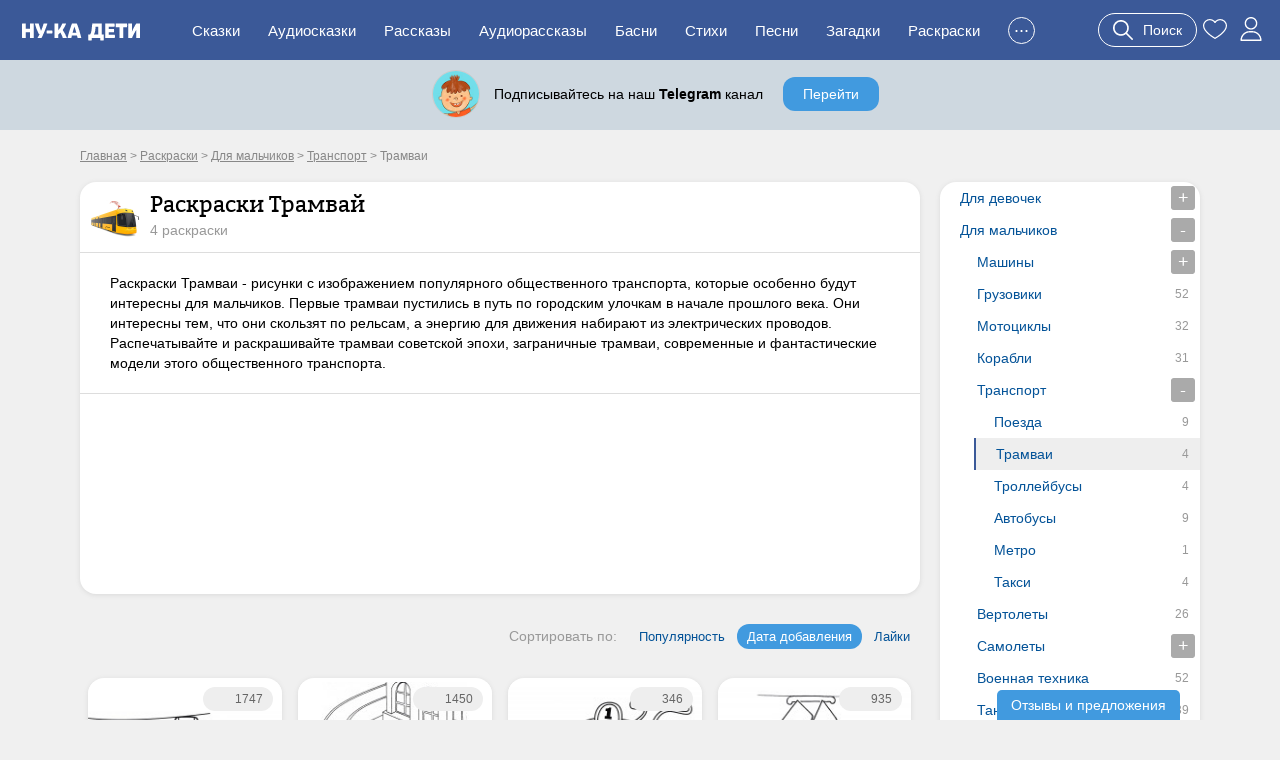

--- FILE ---
content_type: text/html; charset=UTF-8
request_url: https://nukadeti.ru/raskraski/raskraski-tramvaj
body_size: 14652
content:
<!DOCTYPE html><html lang="ru"><head><title>Раскраски Трамвай - распечатать бесплатно</title><meta charset="utf-8" /><meta name="description" content="Раскраски Трамваи - рисунки с изображением популярного общественного транспорта, которые особенно будут интересны для мальчиков. Первые трамваи пустились в путь по городским улочкам в начале прошлого века. Они интересны тем, что они скользят по рельсам, а энергию для движения набирают из электрических проводов. Распечатывайте и раскрашивайте трамваи советской эпохи, заграничные трамваи, современные и фантастические модели этого общественного транспорта." /><link rel="shortcut icon" href="/content/images/icons/favicon.ico" type="image/x-icon" /><meta name="viewport" content="width=device-width, initial-scale=1" /><link rel="canonical" href="https://nukadeti.ru/raskraski/raskraski-tramvaj" /><link rel="image_src" href="https://nukadeti.ru/content/images/static/colorcat200x200/203_2957.jpg" /><link rel="stylesheet" type="text/css" href="/content/css/static/884e902898390879b43ad817e9abc84b.css" /><script type="text/javascript" src="//ajax.googleapis.com/ajax/libs/jquery/2.1.3/jquery.min.js"></script><script type="text/javascript" src="/content/js/static/6df66cffad5a716bb41250795844ce47.js"></script>                <script async src="https://yandex.ru/ads/system/header-bidding.js"></script>
                <script>
                    var adfoxBiddersMap = {
                        "myTarget": "3291317",
                        "buzzoola": "3291255",
                        "betweenDigital": "3291822",
                        "sape": "3291397",
                        "adriver": "3318080",
                      //  "hybrid": "3338972",
                        "mediasniper": "3346555"
                    };
                    if (window.innerWidth <= 760) {
                        var adUnits = [{"code":"ya-hor1","bids":[{"bidder":"myTarget","params":{"placementId":"1793334"}},{"bidder":"buzzoola","params":{"placementId":"1289452"}},{"bidder":"sape","params":{"placementId":"934370"}},{"bidder":"betweenDigital","params":{"placementId":"4833316"}},{"bidder":"adriver","params":{"placementId":"186:nukadetiru_300x250_m_up"}},{"bidder":"mediasniper","params":{"placementId":"31418"}}],"sizes":[[300,250],[300,300],[300,320],[250,250]]}];
                    } else {
                        var adUnits = [{"code":"ya-hor1","bids":[{"bidder":"myTarget","params":{"placementId":"1793332"}},{"bidder":"buzzoola","params":{"placementId":"1289451"}},{"bidder":"sape","params":{"placementId":"934369"}},{"bidder":"betweenDigital","params":{"placementId":"4834009"}},{"bidder":"adriver","params":{"placementId":"186:nukadetiru_728x90_d_up"}},{"bidder":"mediasniper","params":{"placementId":"31417"}}],"sizes":[[820,180],[800,180],[800,100],[728,90],[640,180],[640,100],[600,150],[468,60]]},{"code":"adfx1","bids":[{"bidder":"myTarget","params":{"placementId":"1833614"}},{"bidder":"buzzoola","params":{"placementId":"1289237"}},{"bidder":"sape","params":{"placementId":"933998"}},{"bidder":"betweenDigital","params":{"placementId":"4834010"}},{"bidder":"adriver","params":{"placementId":"186:nukadetiru_300x600_right"}},{"bidder":"mediasniper","params":{"placementId":"31423"}}],"sizes":[[300,600],[300,300],[260,600],[260,300],[240,600],[240,400]]},{"code":"ya-fl-ad","bids":[{"bidder":"myTarget","params":{"placementId":"1826422"}},{"bidder":"buzzoola","params":{"placementId":"1290248"}},{"bidder":"sape","params":{"placementId":"935721"}},{"bidder":"betweenDigital","params":{"placementId":"4837065"}},{"bidder":"adriver","params":{"placementId":"186:nukadetiru_1000x120_d_FloorAd"}},{"bidder":"mediasniper","params":{"placementId":"31424"}}],"sizes":[[1080,120],[1000,120],[970,90],[960,90],[820,120],[728,90]]}];
                    }

                    for(var i in adUnits) {
                        if(adUnits[i].rules) {
                            for(j in adUnits[i].rules) {
                                for(k in adUnits[i].sizes) {
                                    if(adUnits[i].sizes[k][0] == adUnits[i].rules[j].width) {
                                        if(!(window.innerWidth > adUnits[i].rules[j].separateWidth)) {
                                            adUnits[i].sizes[k][0] = Math.floor(eval(adUnits[i].rules[j].rule))
                                        }
                                    }
                                }
                            }
                        }
                        for(var l in adUnits[i].bids) {
                            if(adUnits[i].bids[l].bidder == 'adriver') {
                                adUnits[i].bids[l].params.additional = {ext : {query: "cid=" + localStorage.getItem('adrcid')}};
                            }
                            else if(adUnits[i].bids[l].bidder == 'buzzoola') {
                                adUnits[i].bids[l].params.additional = {
                                    fpuids: (function () {
                                        try {
                                            return window.Buzzoola.User.getAllData();
                                        } catch (ex) {
                                            return {};
                                        }
                                    })()
                                }
                            }
                        }
                    }

                    var userTimeout = 1000;
                    window.YaHeaderBiddingSettings = {
                        biddersMap: adfoxBiddersMap,
                        adUnits: adUnits,
                        timeout: userTimeout,
                    };
                </script>
                <script src="https://content.adriver.ru/AdRiverFPS.js"></script>
                <script src="https://tube.buzzoola.com/js/lib/buzzoola_ext.js"></script>
                                    <script>window.yaContextCb = window.yaContextCb || []</script>
                                    <script src="https://yandex.ru/ads/system/context.js" async></script>
                </head><body class="coloration-cat"><div class="all"><div id="header"><div class="menu-wrap"><div class="menu-back"><div class="menu-inner container-full"><div class="logo-wrap"><noindex><div class="m-menu"><div class="menu-handler"><i></i></div></div></noindex><a href="/" class="logo"><img src="/content/images/logo-m.svg"></a></div><ul class="menu"><li><a href="/skazki">Сказки</a></li><li><a href="/audioskazki">Аудиосказки</a></li><li><a href="/rasskazy">Рассказы</a></li><li><a href="/audioskazki/rasskazy">Аудиорассказы</a></li><li class="last-8"><a href="/basni">Басни</a></li><li class="last-7"><a href="/stihi">Стихи</a></li><li class="last-6"><a href="/pesni">Песни</a></li><li class="last-5"><a href="/zagadki">Загадки</a></li><li class="last-4"><a href="/raskraski">Раскраски</a></li><li class="last-3"><a href="/blog">Блог</a></li><li class="last-2"><a href="/multiki">Мультики</a></li><li class="add-sr last-1"><a href="#"><span>+</span>Добавить</a></li><li class="hide-btn"><a href="#">...</a></li></ul><div class="u-acts"><a href="#" class="search-a search-act"><svg width="20" height="20"><use xlink:href="#search"></use></svg><span>Поиск</span></a><a href="/collection"><svg width="24" height="24"><use xlink:href="#to_like"></use></svg></a><a href="/auth" class="elem prof auth-btn"><svg width="24" height="24"><use xlink:href="#user"></use></svg></a></div></div></div></div></div><div id="crumbs" itemscope itemtype="http://schema.org/BreadcrumbList" class="container"><noindex><span itemscope itemprop="itemListElement" itemtype="http://schema.org/ListItem"><a itemprop="item" rel="nofollow" class="crumb" href="/"><span itemprop="name">Главная</span><meta itemprop="position" content="1"></a></span></noindex> > <span itemscope itemprop="itemListElement" itemtype="http://schema.org/ListItem"><a itemprop="item" class="crumb" href="/raskraski"><span itemprop="name">Раскраски</span><meta itemprop="position" content="2"></a></span> > <span itemscope itemprop="itemListElement" itemtype="http://schema.org/ListItem"><a itemprop="item" class="crumb" href="/raskraski/dlya-malchikov"><span itemprop="name">Для мальчиков</span><meta itemprop="position" content="3"></a></span> > <span itemscope itemprop="itemListElement" itemtype="http://schema.org/ListItem"><a itemprop="item" class="crumb" href="/raskraski/raskraski-transport"><span itemprop="name">Транспорт</span><meta itemprop="position" content="4"></a></span> > <noindex><span class="crumb">Трамваи</span></noindex></div><div class="two-cols container"><div class="l-col m-cont"><div class="big std st-bl cat-wrap" data-id="203"><div class="hdr imgwith"><div class="cat-img"><img src="/content/images/static/colorcat100x100/203_2957.jpg"></div><div class="addinfo"><h1>Раскраски Трамвай</h1><div class="amount">4 раскраски</div></div><div class="clear"></div></div><div class="cnt cat-desc">Раскраски Трамваи - рисунки с изображением популярного общественного транспорта, которые особенно будут интересны для мальчиков. Первые трамваи пустились в путь по городским улочкам в начале прошлого века. Они интересны тем, что они скользят по рельсам, а энергию для движения набирают из электрических проводов. Распечатывайте и раскрашивайте трамваи советской эпохи, заграничные трамваи, современные и фантастические модели этого общественного транспорта.</div><div class="cnt adv-hor"><div class="ad-block ya horiz"><div id="ya-hor1" class="ya-hor1"></div><script>
 function create(t, o, e) {
     window.yaContextCb.push(()=>{
         Ya.adfoxCode.createAdaptive({
                ownerId: 1489631,
                containerId: 'ya-hor1',
                params: t
            }, o, e);
        });
     }
     function createM() {
         create({
                pp: 'g',
                ps: 'grpf',
                p2: 'jklv'
            }, ['tablet', 'phone'], {
                tabletWidth: 760,
            phoneWidth: 480,
            isAutoReloads: true
        });
     }
     function createD() {
          create({
                pp: 'g',
                ps: 'grpf',
                p2: 'jklb'
            }, ['desktop'], {
                tabletWidth: 760,
            isAutoReloads: true
        });
     }
     if (window.innerWidth <= 760) {
         createM();
        // createD();
     }
     else {
         createD();
        // createM();
     }
</script></div></div></div><div class="live-list colors"><div class="filter"><div class="filter-data" data-amount="4" data-pagesize="148" data-category="203" data-tags="0" data-type="color"></div><div class="f-item-wrr"><div class="f-item-wr"><div class="f-item sort"><span>Сортировать по:</span><a href="#" data-type="pop">Популярность</a><a href="#" data-type="date" class="active">Дата добавления</a><a href="#" data-type="likes">Лайки</a></div></div></div></div><ul class="std-list"><li class="st-bl"><a href="/raskraski/gorodskoj-tramvaj"><img src="/content/images/static/color200x200/1727_2782.jpg" alt="Городской трамвай" width="200" height="200"><div class="name">Городской трамвай</div><span class="dwl-cnt">1747</span></a></li><li class="st-bl" data-ex="2799" data-or="1739"><a href="/raskraski/tramvaj-i-taksi-na-svetofore"><img src="/content/images/static/color200x200/1739_2798.jpg" alt="Трамвай и такси на светофоре" width="200" height="200"><div class="name">Трамвай и такси на светофоре</div><span class="dwl-cnt">1450</span></a></li><li class="st-bl" data-ex="2855" data-or="1775"><a href="/raskraski/zajchik-upravlyaet-tramvaem"><img src="/content/images/static/color200x200/1775_2854.jpg" alt="Зайчик управляет трамваем" width="200" height="200"><div class="name">Зайчик управляет трамваем</div><span class="dwl-cnt">346</span></a></li><li class="st-bl"><a href="/raskraski/tramvaj-na-relsakh"><img src="/content/images/static/color200x200/1887_2985.jpg" alt="Трамвай на рельсах" width="200" height="200"><div class="name">Трамвай на рельсах</div><span class="dwl-cnt">935</span></a></li></ul><div class="clear"></div></div></div><div class="r-col r-cont"><div class="r-menu am"><div class="r-menu-item st-bl"><ul><li><a href="/raskraski/dlya-devochek"><span class="m-handler plus"></span>Для девочек</a><ul class="sub sub2 hide"><li><a href="/raskraski/barbie" data-am="49">Барби</a></li><li><a href="/raskraski/monster-high" data-am="11">Монстр Хай</a></li><li><a href="/raskraski/princessy-disney" data-am="17">Принцессы Дисней</a></li><li><a href="/raskraski/utochka-lalafanfan" data-am="80">Уточка Лалафанфан</a></li><li><a href="/raskraski/italyanskie-memy" data-am="9">Итальянские мемы</a></li><li><a href="/raskraski/hello-kitty" data-am="34">Hello Kitty</a></li><li><a href="/raskraski/labubu" data-am="10">Лабубу</a></li><li><a href="/raskraski/kuromi" data-am="14">Куроми</a></li><li><a href="/raskraski/my-little-pony" data-am="58">My little pony</a></li><li><a href="/raskraski/kukly-lol"><span class="m-handler plus"></span>Куклы ЛОЛ</a><ul class="sub sub3 hide"><li><a href="/raskraski/lol-omg" data-am="9">ЛОЛ ОМГ</a></li></ul></li><li><a href="/raskraski/milye" data-am="17">Милые</a></li><li><a href="/raskraski/lama" data-am="6">Ламы</a></li><li><a href="/raskraski/rusalki" data-am="23">Русалки</a></li><li><a href="/raskraski/edinorogi" data-am="77">Единороги</a></li><li><a href="/raskraski/belosnezhka" data-am="16">Белоснежка</a></li><li><a href="/raskraski/rusalochka" data-am="14">Русалочка</a></li><li><a href="/raskraski/rapuncel" data-am="24">Рапунцель</a></li><li><a href="/raskraski/princessy" data-am="47">Принцессы</a></li><li><a href="/raskraski/kukly" data-am="31">Куклы</a></li><li><a href="/raskraski/raskraski-fei" data-am="23">Феи</a></li><li><a href="/raskraski/kawaii" data-am="42">Кавай</a></li></ul></li><li><a href="/raskraski/dlya-malchikov"><span class="m-handler minus"></span>Для мальчиков</a><ul class="sub sub3"><li><a href="/raskraski/mashiny"><span class="m-handler plus"></span>Машины</a><ul class="sub sub4 hide"><li><a href="/raskraski/gonochnye-mashiny" data-am="50">Гоночные</a></li><li><a href="/raskraski/dzhipy" data-am="30">Джипы</a></li><li><a href="/raskraski/raskraski-kabriolet" data-am="19">Кабриолет</a></li><li><a href="/raskraski/mashiny-bmw" data-am="39">BMW</a></li><li><a href="/raskraski/mersedes-benz" data-am="38">Mercedes Benz</a></li><li><a href="/raskraski/toyota" data-am="16">Toyota</a></li><li><a href="/raskraski/lamborghini" data-am="4">Lamborghini</a></li><li><a href="/raskraski/ferrari" data-am="5">Ferrari</a></li><li><a href="/raskraski/porsche" data-am="4">Porsche</a></li><li><a href="/raskraski/audi" data-am="33">Audi</a></li><li><a href="/raskraski/jaguar" data-am="17">Jaguar</a></li><li><a href="/raskraski/honda" data-am="16">Honda</a></li><li><a href="/raskraski/ford" data-am="21">Ford</a></li><li><a href="/raskraski/mazda" data-am="16">Mazda</a></li><li><a href="/raskraski/volkswagen" data-am="18">Volkswagen</a></li><li><a href="/raskraski/renault" data-am="16">Renault</a></li><li><a href="/raskraski/mashiny-vaz" data-am="19">ВАЗ</a></li></ul></li><li><a href="/raskraski/gruzoviki" data-am="52">Грузовики</a></li><li><a href="/raskraski/motocikly" data-am="32">Мотоциклы</a></li><li><a href="/raskraski/korabli" data-am="31">Корабли</a></li><li><a href="/raskraski/raskraski-transport"><span class="m-handler minus"></span>Транспорт</a><ul class="sub sub5"><li><a href="/raskraski/raskraski-poezd" data-am="9">Поезда</a></li><li class="active"><a href="/raskraski/raskraski-tramvaj" data-am="4">Трамваи</a></li><li><a href="/raskraski/raskraski-trollejbus" data-am="4">Троллейбусы</a></li><li><a href="/raskraski/raskraski-avtobusy" data-am="9">Автобусы</a></li><li><a href="/raskraski/raskraski-metro" data-am="1">Метро</a></li><li><a href="/raskraski/raskraski-taksi" data-am="4">Такси</a></li></ul></li><li><a href="/raskraski/raskraski-vertolety" data-am="26">Вертолеты</a></li><li><a href="/raskraski/samolety"><span class="m-handler plus"></span>Самолеты</a><ul class="sub sub6 hide"><li><a href="/raskraski/raskraski-istrebiteli" data-am="50">Истребители</a></li></ul></li><li><a href="/raskraski/voennaya-tekhnika" data-am="52">Военная техника</a></li><li><a href="/raskraski/tanki" data-am="39">Танки</a></li><li><a href="/raskraski/raskraski-velosipedy" data-am="6">Велосипеды</a></li><li><a href="/raskraski/raskraski-pozharnye-mashiny" data-am="27">Пожарные машины</a></li><li><a href="/raskraski/policejskaya-mashina" data-am="21">Полицейские машины</a></li><li><a href="/raskraski/skoraya-pomoshh" data-am="3">Скорая помощь</a></li><li><a href="/raskraski/raskraski-stroitelnaya-tekhnika" data-am="34">Строительная техника</a></li><li><a href="/raskraski/raskraski-traktor" data-am="28">Тракторы</a></li><li><a href="/raskraski/hot-wheels" data-am="26">Хот Вилс</a></li><li><a href="/raskraski/roboty" data-am="40">Роботы</a></li><li><a href="/raskraski/kosmos"><span class="m-handler plus"></span>Космос</a><ul class="sub sub7 hide"><li><a href="/raskraski/raketa" data-am="18">Ракеты</a></li><li><a href="/raskraski/luna" data-am="7">Луна</a></li><li><a href="/raskraski/solnce" data-am="5">Солнце</a></li></ul></li><li><a href="/raskraski/chelovek-pauk" data-am="28">Человек-паук</a></li></ul></li><li><a href="/raskraski/multfilmy"><span class="m-handler plus"></span>Из мультфильмов</a><ul class="sub sub4 hide"><li><a href="/raskraski/frozen" data-am="71">Холодное сердце</a></li><li><a href="/raskraski/tri-kota" data-am="26">Три кота</a></li><li><a href="/raskraski/robocar-poli" data-am="16">Робокар Поли</a></li><li><a href="/raskraski/svinka-peppa" data-am="38">Свинка Пеппа</a></li><li><a href="/raskraski/minions" data-am="32">Миньоны</a></li><li><a href="/raskraski/anime" data-am="30">Аниме</a></li><li><a href="/raskraski/paw-patrol" data-am="16">Щенячий патруль</a></li><li><a href="/raskraski/vspysh-i-chudo-mashinki" data-am="34">Вспыш и чудо-машинки</a></li><li><a href="/raskraski/sonic" data-am="16">Соник</a></li><li><a href="/raskraski/toy-story" data-am="33">История игрушек</a></li><li><a href="/raskraski/fiksiki" data-am="17">Фиксики</a></li><li><a href="/raskraski/barboskiny" data-am="43">Барбоскины</a></li><li><a href="/raskraski/zveropolis" data-am="16">Зверополис</a></li><li><a href="/raskraski/bambi" data-am="3">Бэмби</a></li><li><a href="/raskraski/smeshariki" data-am="16">Смешарики</a></li><li><a href="/raskraski/mimimishki" data-am="16">Мимимишки</a></li><li><a href="/raskraski/korol-lev" data-am="15">Король Лев</a></li><li><a href="/raskraski/garri-potter" data-am="29">Гарри Поттер</a></li><li><a href="/raskraski/uehnsdej-addams" data-am="47">Уэнсдей Аддамс</a></li><li><a href="/raskraski/mikki-maus"><span class="m-handler plus"></span>Микки Маус</a><ul class="sub sub5 hide"><li><a href="/raskraski/minni-maus" data-am="14">Минни Маус</a></li></ul></li><li><a href="/raskraski/raskraski-dusha-soul" data-am="19">Душа (Soul)</a></li><li><a href="/raskraski/luca" data-am="9">Лука (Luca)</a></li><li><a href="/raskraski/kak-priruchit-drakona" data-am="8">Как приручить дракона</a></li><li><a href="/raskraski/druzhnye-mopsy" data-am="16">Дружные мопсы</a></li><li><a href="/raskraski/pchelka-majya" data-am="16">Пчелка Майя</a></li><li><a href="/raskraski/graviti-folz" data-am="16">Гравити Фолз</a></li><li><a href="/raskraski/malenkij-princ" data-am="4">Маленький принц</a></li><li><a href="/raskraski/tom-i-dzherri" data-am="33">Том и Джерри</a></li><li><a href="/raskraski/raskraski-iz-multfilma-kniga-dzhunglej" data-am="16">Книга Джунглей</a></li><li><a href="/raskraski/vinni-pukh" data-am="17">Винни Пух</a></li><li><a href="/raskraski/sovetskij-vinni-pukh" data-am="13">Винни Пух советский </a></li><li><a href="/raskraski/kotenok-gav" data-am="16">Котенок Гав</a></li><li><a href="/raskraski/malysh-i-karlson" data-am="15">Малыш и Карлсон</a></li><li><a href="/raskraski/nu-pogodi" data-am="15">Ну погоди</a></li><li><a href="/raskraski/cheburashka" data-am="47">Чебурашка</a></li><li><a href="/raskraski/prostokvashino" data-am="16">Простоквашино</a></li><li><a href="/raskraski/star-wars" data-am="15">Звёздные войны</a></li><li><a href="/raskraski/geroi-v-maskakh" data-am="16">Герои в масках</a></li><li><a href="/raskraski/skubi-du" data-am="16">Скуби Ду</a></li><li><a href="/raskraski/lilo-i-stitch" data-am="8">Лило и Стич</a></li><li><a href="/raskraski/baby-shark" data-am="18">Акулёнок</a></li><li><a href="/raskraski/yoko" data-am="16">Йоко</a></li><li><a href="/raskraski/priklyucheniya-barona-myunkhauzena" data-am="12">Приключения барона Мюнхаузена</a></li></ul></li><li><a href="/raskraski/videoigry"><span class="m-handler plus"></span>Из игр</a><ul class="sub sub5 hide"><li><a href="/raskraski/huggy-wuggy" data-am="66">Хагги Вагги</a></li><li><a href="/raskraski/robloks" data-am="23">Роблокс</a></li><li><a href="/raskraski/brawl-stars" data-am="50">Браво Старс (Brawl Stars)</a></li><li><a href="/raskraski/toca-boca" data-am="51">Тока Бока</a></li><li><a href="/raskraski/among-us" data-am="48">Амонг Ас (Among Us)</a></li><li><a href="/raskraski/raduzhnye-druzya" data-am="45">Радужные друзья (Rainbow Friends)</a></li><li><a href="/raskraski/fnaf-animatroniki" data-am="50">Аниматроники</a></li><li><a href="/raskraski/cartoon-cat" data-am="15">Картун Кэт</a></li><li><a href="/raskraski/sirenogolovyj" data-am="22">Сиреноголовый</a></li><li><a href="/raskraski/bendi-i-chernilnaya-mashina" data-am="17">Бенди и чернильная машина</a></li></ul></li><li><a href="/raskraski/winx"><span class="m-handler plus"></span>Винкс</a><ul class="sub sub6 hide"><li><a href="/raskraski/vinks-blum" data-am="8">Блум</a></li><li><a href="/raskraski/vinks-lejla" data-am="4">Лейла</a></li><li><a href="/raskraski/vinks-muza" data-am="5">Муза</a></li><li><a href="/raskraski/vinks-stella" data-am="4">Стелла</a></li><li><a href="/raskraski/vinks-tekna" data-am="5">Текна</a></li><li><a href="/raskraski/vinks-flora" data-am="5">Флора</a></li><li><a href="/raskraski/vinks-piksi" data-am="8">Пикси</a></li><li><a href="/raskraski/vinks-triks" data-am="6">Трикс</a></li></ul></li><li><a href="/raskraski/dlya-malyshej"><span class="m-handler plus"></span>Для малышей</a><ul class="sub sub7 hide"><li><a href="/raskraski/igrushki"><span class="m-handler plus"></span>Игрушки</a><ul class="sub sub8 hide"><li><a href="/raskraski/nevalyashka" data-am="8">Неваляшка</a></li><li><a href="/raskraski/plyushevyj-mishka" data-am="8">Плюшевый мишка</a></li></ul></li></ul></li><li><a href="/raskraski/zhivotnye"><span class="m-handler plus"></span>Животные</a><ul class="sub sub8 hide"><li><a href="/raskraski/medvedi" data-am="61">Медведи</a></li><li><a href="/raskraski/volki" data-am="23">Волки</a></li><li><a href="/raskraski/lisy" data-am="29">Лисы</a></li><li><a href="/raskraski/zajcy" data-am="70">Зайцы</a></li><li><a href="/raskraski/loshadi-i-poni" data-am="28">Лошади и пони</a></li><li><a href="/raskraski/osliki" data-am="13">Ослики</a></li><li><a href="/raskraski/oleni" data-am="18">Олени</a></li><li><a href="/raskraski/losi" data-am="7">Лоси</a></li><li><a href="/raskraski/byki" data-am="7">Быки</a></li><li><a href="/raskraski/kabany" data-am="4">Кабаны</a></li><li><a href="/raskraski/pticy"><span class="m-handler plus"></span>Птицы</a><ul class="sub sub9 hide"><li><a href="/raskraski/utki-i-utyata" data-am="27">Утки и утята</a></li><li><a href="/raskraski/dyatly" data-am="6">Дятлы</a></li><li><a href="/raskraski/snegiri" data-am="4">Снегири</a></li><li><a href="/raskraski/sinicy" data-am="5">Синицы</a></li><li><a href="/raskraski/lastochki" data-am="5">Ласточки</a></li><li><a href="/raskraski/vorobi" data-am="3">Воробьи</a></li><li><a href="/raskraski/golubi" data-am="4">Голуби</a></li><li><a href="/raskraski/vorony" data-am="2">Вороны</a></li><li><a href="/raskraski/raskraski-orly" data-am="1">Орлы</a></li><li><a href="/raskraski/sovy" data-am="22">Совы</a></li><li><a href="/raskraski/popugai" data-am="19">Попугаи</a></li><li><a href="/raskraski/pingviny" data-am="17">Пингвины</a></li><li><a href="/raskraski/capli" data-am="1">Цапли</a></li><li><a href="/raskraski/zhuravl" data-am="4">Журавли</a></li><li><a href="/raskraski/pelikany" data-am="5">Пеликаны</a></li><li><a href="/raskraski/strausy" data-am="4">Страусы</a></li><li><a href="/raskraski/lebedi" data-am="6">Лебеди</a></li><li><a href="/raskraski/raskraski-flamingo" data-am="16">Фламинго</a></li><li><a href="/raskraski/pavliny" data-am="5">Павлины</a></li><li><a href="/raskraski/indyuki" data-am="13">Индюки</a></li><li><a href="/raskraski/glukhar" data-am="2">Глухари</a></li></ul></li><li><a href="/raskraski/koshki" data-am="68">Кошки и котята</a></li><li><a href="/raskraski/sobaki" data-am="85">Собаки и щенки</a></li><li><a href="/raskraski/domashnie-zhivotnye"><span class="m-handler plus"></span>Домашние животные</a><ul class="sub sub10 hide"><li><a href="/raskraski/korovy" data-am="25">Коровы</a></li><li><a href="/raskraski/kozy" data-am="19">Козы</a></li><li><a href="/raskraski/ovechki" data-am="15">Овечки</a></li><li><a href="/raskraski/barany" data-am="5">Бараны</a></li><li><a href="/raskraski/kuricy" data-am="17">Курицы</a></li><li><a href="/raskraski/petukhi" data-am="15">Петухи</a></li><li><a href="/raskraski/cyplyata" data-am="15">Цыплята</a></li><li><a href="/raskraski/gusi" data-am="11">Гуси</a></li><li><a href="/raskraski/svini" data-am="23">Свиньи</a></li></ul></li><li><a href="/raskraski/enoty" data-am="10">Еноты</a></li><li><a href="/raskraski/myshki" data-am="17">Мышки</a></li><li><a href="/raskraski/raskraski-bobry" data-am="3">Бобры</a></li><li><a href="/raskraski/belki" data-am="25">Белки</a></li><li><a href="/raskraski/ezhik" data-am="24">Ёжики</a></li><li><a href="/raskraski/khomyaki" data-am="16">Хомяки</a></li><li><a href="/raskraski/kroty" data-am="3">Кроты</a></li><li><a href="/raskraski/tigry" data-am="20">Тигры</a></li><li><a href="/raskraski/lvy" data-am="29">Львы</a></li><li><a href="/raskraski/leopardy" data-am="3">Леопарды</a></li><li><a href="/raskraski/gepardy" data-am="4">Гепарды</a></li><li><a href="/raskraski/rysi" data-am="4">Рыси</a></li><li><a href="/raskraski/zhirafy" data-am="26">Жирафы</a></li><li><a href="/raskraski/lenivec" data-am="3">Ленивец</a></li><li><a href="/raskraski/zebry" data-am="7">Зебры</a></li><li><a href="/raskraski/obezyany" data-am="21">Обезьяны</a></li><li><a href="/raskraski/koaly" data-am="10">Коалы</a></li><li><a href="/raskraski/kenguru" data-am="10">Кенгуру</a></li><li><a href="/raskraski/slony" data-am="39">Слоны</a></li><li><a href="/raskraski/nosorogi" data-am="8">Носороги</a></li><li><a href="/raskraski/begemoty" data-am="20">Бегемоты</a></li><li><a href="/raskraski/krokodily" data-am="13">Крокодилы</a></li><li><a href="/raskraski/verblyudy" data-am="9">Верблюды</a></li><li><a href="/raskraski/cherepakhi" data-am="23">Черепахи</a></li><li><a href="/raskraski/lyagushki" data-am="15">Лягушки</a></li><li><a href="/raskraski/yashhericy" data-am="4">Ящерицы</a></li><li><a href="/raskraski/zmei" data-am="9">Змеи</a></li><li><a href="/raskraski/pauki" data-am="2">Пауки</a></li><li><a href="/raskraski/ulitki" data-am="18">Улитки</a></li><li><a href="/raskraski/raskraski-dinozavry" data-am="86">Динозавры</a></li><li><a href="/raskraski/drakony" data-am="14">Драконы</a></li></ul></li><li><a href="/raskraski/obitateli-morej-i-okeanov"><span class="m-handler plus"></span>Обитатели морей и океанов</a><ul class="sub sub9 hide"><li><a href="/raskraski/ryby" data-am="47">Рыбы</a></li><li><a href="/raskraski/akuly" data-am="8">Акулы</a></li><li><a href="/raskraski/kity" data-am="13">Киты</a></li><li><a href="/raskraski/delfiny" data-am="16">Дельфины</a></li><li><a href="/raskraski/morzhi" data-am="3">Моржи</a></li><li><a href="/raskraski/morskie-kotiki" data-am="5">Морские котики</a></li><li><a href="/raskraski/osminogi" data-am="10">Осьминоги</a></li><li><a href="/raskraski/kraby" data-am="12">Крабы</a></li><li><a href="/raskraski/raki" data-am="1">Раки</a></li><li><a href="/raskraski/morskie-konki" data-am="10">Морские коньки</a></li><li><a href="/raskraski/morskie-zvezdy" data-am="7">Морские звезды</a></li><li><a href="/raskraski/meduzy" data-am="11">Медузы</a></li><li><a href="/raskraski/rakushki" data-am="6">Ракушки</a></li></ul></li><li><a href="/raskraski/nasekomye"><span class="m-handler plus"></span>Насекомые</a><ul class="sub sub10 hide"><li><a href="/raskraski/zhuk" data-am="5">Жуки</a></li><li><a href="/raskraski/babochki" data-am="21">Бабочки</a></li><li><a href="/raskraski/pchely" data-am="19">Пчелы</a></li><li><a href="/raskraski/kuznechiki" data-am="9">Кузнечики</a></li><li><a href="/raskraski/strekozy" data-am="9">Стрекозы</a></li><li><a href="/raskraski/gusenicy" data-am="6">Гусеницы</a></li><li><a href="/raskraski/chervyaki" data-am="2">Червяки</a></li><li><a href="/raskraski/muravi" data-am="6">Муравьи</a></li><li><a href="/raskraski/bozhya-korovka" data-am="10">Божья коровка</a></li><li><a href="/raskraski/mukhi" data-am="1">Мухи</a></li></ul></li><li><a href="/raskraski/ovoshhi-i-frukty"><span class="m-handler plus"></span>Овощи и фрукты</a><ul class="sub sub11 hide"><li><a href="/raskraski/ovoshhi"><span class="m-handler plus"></span>Овощи</a><ul class="sub sub12 hide"><li><a href="/raskraski/morkov" data-am="18">Морковь</a></li><li><a href="/raskraski/pomidory" data-am="12">Помидор</a></li><li><a href="/raskraski/ogurcy" data-am="9">Огурец</a></li><li><a href="/raskraski/kabachki" data-am="2">Кабачок</a></li><li><a href="/raskraski/kapusta" data-am="11">Капуста</a></li><li><a href="/raskraski/luk" data-am="5">Лук</a></li><li><a href="/raskraski/tykva" data-am="8">Тыква</a></li><li><a href="/raskraski/svekla" data-am="5">Свекла</a></li><li><a href="/raskraski/repka" data-am="3">Репа</a></li><li><a href="/raskraski/baklazhan" data-am="8">Баклажан</a></li><li><a href="/raskraski/raskraski-perec" data-am="3">Перец</a></li><li><a href="/raskraski/gorokh" data-am="3">Горох</a></li></ul></li><li><a href="/raskraski/frukty"><span class="m-handler plus"></span>Фрукты</a><ul class="sub sub13 hide"><li><a href="/raskraski/apelsin" data-am="7">Апельсин</a></li><li><a href="/raskraski/yabloko" data-am="18">Яблоко</a></li><li><a href="/raskraski/grusha" data-am="16">Груша</a></li><li><a href="/raskraski/persik" data-am="4">Персик</a></li><li><a href="/raskraski/banan" data-am="7">Банан</a></li><li><a href="/raskraski/limon" data-am="8">Лимон</a></li><li><a href="/raskraski/slivy" data-am="7">Слива</a></li><li><a href="/raskraski/avokado" data-am="4">Авокадо</a></li><li><a href="/raskraski/ananas" data-am="3">Ананас</a></li><li><a href="/raskraski/arbuzy" data-am="12">Арбуз</a></li><li><a href="/raskraski/vinograd" data-am="12">Виноград</a></li></ul></li><li><a href="/raskraski/yagody"><span class="m-handler plus"></span>Ягоды</a><ul class="sub sub14 hide"><li><a href="/raskraski/vishnya" data-am="7">Вишня</a></li><li><a href="/raskraski/klubnika" data-am="13">Клубника</a></li><li><a href="/raskraski/chernika" data-am="2">Черника</a></li><li><a href="/raskraski/malina" data-am="7">Малина</a></li><li><a href="/raskraski/smorodina" data-am="3">Смородина</a></li><li><a href="/raskraski/kryzhovnik" data-am="4">Крыжовник</a></li></ul></li></ul></li><li><a href="/raskraski/priroda"><span class="m-handler plus"></span>Природа</a><ul class="sub sub12 hide"><li><a href="/raskraski/derevya" data-am="17">Деревья</a></li><li><a href="/raskraski/griby" data-am="28">Грибы</a></li><li><a href="/raskraski/raskraski-zima" data-am="28">Зима</a></li><li><a href="/raskraski/leto" data-am="19">Лето</a></li></ul></li><li><a href="/raskraski/cvety"><span class="m-handler plus"></span>Цветы</a><ul class="sub sub13 hide"><li><a href="/raskraski/roza" data-am="6">Розы</a></li><li><a href="/raskraski/liliya" data-am="6">Лилии</a></li><li><a href="/raskraski/mak" data-am="5">Мак</a></li><li><a href="/raskraski/romashki" data-am="11">Ромашка</a></li><li><a href="/raskraski/oduvanchik" data-am="2">Одуванчик</a></li><li><a href="/raskraski/narciss" data-am="6">Нарцисс</a></li><li><a href="/raskraski/tyulpani" data-am="9">Тюльпаны</a></li><li><a href="/raskraski/kolokolchiki" data-am="5">Колокольчики</a></li><li><a href="/raskraski/podsolnukhi" data-am="8">Подсолнухи</a></li><li><a href="/raskraski/cvety-v-gorshke" data-am="7">Цветы в горшке</a></li></ul></li><li><a href="/raskraski/odezhda"><span class="m-handler plus"></span>Одежда</a><ul class="sub sub14 hide"><li><a href="/raskraski/zimnyaya-odezhda" data-am="19">Зимняя одежда</a></li><li><a href="/raskraski/letnyaya-odezhda" data-am="13">Летняя одежда</a></li><li><a href="/raskraski/golovnye-ubory" data-am="7">Головные уборы</a></li><li><a href="/raskraski/obuv" data-am="4">Обувь</a></li></ul></li><li><a href="/raskraski/prazdniki"><span class="m-handler plus"></span>Праздники</a><ul class="sub sub15 hide"><li><a href="/raskraski/novogodnie"><span class="m-handler plus"></span>Новогодние</a><ul class="sub sub16 hide"><li><a href="/raskraski/ded-moroz" data-am="22">Дед мороз</a></li><li><a href="/raskraski/snegurochka" data-am="9">Снегурочка</a></li><li><a href="/raskraski/novogodnyaya-jolka" data-am="21">Новогодняя ёлка</a></li><li><a href="/raskraski/novogodnie-podarki" data-am="31">Новогодние подарки</a></li><li><a href="/raskraski/novogodnie-igrushki" data-am="31">Новогодние игрушки</a></li><li><a href="/raskraski/novogodnij-nosok" data-am="6">Новогодний носок</a></li><li><a href="/raskraski/novogodnie-antistress" data-am="31">Новогодние антистресс</a></li><li><a href="/raskraski/novogodnie-dlya-detej-3-let" data-am="15">Для детей 3 лет</a></li><li><a href="/raskraski/novogodnie-dlya-detej-4-let" data-am="27">Для детей 4 лет</a></li><li><a href="/raskraski/novogodnie-dlya-detej-5-let" data-am="39">Для детей 5 лет</a></li><li><a href="/raskraski/novogodnie-dlya-detej-6-let" data-am="23">Для детей 6 лет</a></li></ul></li><li><a href="/raskraski/8-marta" data-am="11">8 марта</a></li><li><a href="/raskraski/paskha" data-am="17">Пасха</a></li><li><a href="/raskraski/halloween" data-am="9">Хэллоуин</a></li><li><a href="/raskraski/vozdushnye-shariki" data-am="14">Воздушные шарики</a></li></ul></li><li><a href="/raskraski/drugie"><span class="m-handler plus"></span>Другие</a><ul class="sub sub16 hide"><li><a href="/raskraski/po-skazkam" data-am="35">По сказкам</a></li><li><a href="/raskraski/raskraski-antistress"><span class="m-handler plus"></span>Антистресс</a><ul class="sub sub17 hide"><li><a href="/raskraski/raskraski-mandaly" data-am="46">Мандалы</a></li></ul></li><li><a href="/raskraski/byt"><span class="m-handler plus"></span>Быт</a><ul class="sub sub18 hide"><li><a href="/raskraski/doma" data-am="15">Дома</a></li><li><a href="/raskraski/instrumenty" data-am="9">Инструменты</a></li></ul></li><li><a href="/raskraski/eda"><span class="m-handler plus"></span>Еда</a><ul class="sub sub19 hide"><li><a href="/raskraski/sladosti" data-am="24">Сладости</a></li></ul></li><li><a href="/raskraski/cirk" data-am="20">Цирк</a></li><li><a href="/raskraski/narodnye-promysly"><span class="m-handler plus"></span>Народные промыслы</a><ul class="sub sub20 hide"><li><a href="/raskraski/matreshki" data-am="14">Матрешки</a></li><li><a href="/raskraski/dymkovskaya-igrushka" data-am="3">Дымковская игрушка</a></li><li><a href="/raskraski/gzhel" data-am="3">Гжель</a></li><li><a href="/raskraski/khokhloma" data-am="4">Хохлома</a></li></ul></li><li><a href="/raskraski/piraty" data-am="10">Пираты</a></li><li><a href="/raskraski/lyudi"><span class="m-handler plus"></span>Люди</a><ul class="sub sub21 hide"><li><a href="/raskraski/nacionalnye-kostyumy-rossii" data-am="24">Национальные костюмы России</a></li></ul></li><li><a href="/raskraski/professii" data-am="59">Профессии</a></li><li><a href="/raskraski/sport"><span class="m-handler plus"></span>Спорт</a><ul class="sub sub22 hide"><li><a href="/raskraski/futbol" data-am="15">Футбол</a></li></ul></li><li><a href="/raskraski/shkola" data-am="20">Школа</a></li><li><a href="/raskraski/gnomy" data-am="5">Гномы</a></li><li><a href="/raskraski/snegoviki" data-am="19">Снеговики</a></li><li><a href="/raskraski/muzykalnye-instrumenty" data-am="19">Музыкальные инструменты</a></li><li><a href="/raskraski/raskraski-po-nomeram" data-am="64">По номерам</a></li><li><a href="/raskraski/raskraski-po-tochkam" data-am="55">По точкам</a></li><li><a href="/raskraski/krupnye" data-am="104">Крупные</a></li><li><a href="/raskraski/realistichnye" data-am="55">Реалистичные</a></li></ul></li><li><a href="/raskraski/po-vozrastu"><span class="m-handler plus"></span>По возрасту</a><ul class="sub sub17 hide"><li><a href="/raskraski/dlya-detej-3-let" data-am="1625">Для детей 3 лет</a></li><li><a href="/raskraski/dlya-detej-4-let" data-am="1812">Для детей 4 лет</a></li><li><a href="/raskraski/dlya-detej-5-let" data-am="2180">Для детей 5 лет</a></li><li><a href="/raskraski/dlya-detej-6-let" data-am="1914">Для детей 6 лет</a></li><li><a href="/raskraski/dlya-detej-7-let" data-am="1413">Для детей 7 лет</a></li><li><a href="/raskraski/dlya-detej-8-let" data-am="1219">Для детей 8 лет</a></li><li><a href="/raskraski/dlya-detej-9-let" data-am="1052">Для детей 9 лет</a></li><li><a href="/raskraski/dlya-detej-10-let" data-am="840">Для детей 10 лет</a></li><li><a href="/raskraski/dlya-detej-11-let" data-am="638">Для детей 11 лет</a></li><li><a href="/raskraski/dlya-detej-12-let" data-am="593">Для детей 12 лет</a></li></ul></li></ul></div></div><div class="ad-block ya fixed yan"><div id="adfx1"></div><script>
                window.yaContextCb.push(()=>{
                    Ya.adfoxCode.create({
                      ownerId: 1489631,
                       containerId: "adfx1",
                      params: {
                        pp: 'g',
                        ps: 'grpf',
                        p2: 'jklf'
                      }
                    });
                  });
            </script></div></div><div class="clear"></div></div><div id="footer-height"></div></div><div id="footer" class="footer"><div class="container"><div class="links"><div><a href="/skazki" rel="nofollow">Сказки</a><a href="/audioskazki" rel="nofollow">Аудиосказки</a><a href="/pesni" rel="nofollow">Песни</a><a href="/zagadki" rel="nofollow">Загадки</a><a href="/raskraski" rel="nofollow">Раскраски</a><a href="/risovanie">Рисование</a><a href="/poslovicy">Пословицы</a><a href="/blog">Блог</a><a href="/multiki">Мультфильмы</a><a href="/zadaniya">Задания</a></div><div><a href="/chitatelskij-dnevnik">Читательский дневник</a><a href="/personazhy">Персонажи сказок</a><a href="/advert" rel="nofollow" class="bo">Реклама</a><a href="/prav" rel="nofollow" class="bo">Правообладателям</a><a href="/feedback" rel="nofollow" class="bo">Контакты</a><a href="/agreement" rel="nofollow" class="bo">Пользовательское соглашение</a></div></div><div class="counts"><a href="https://www.youtube.com/channel/UCbF343PhP8vb5Y7JNlGqbGQ" target="_blank" class="yt-link"><span></span></a><a href="https://t.me/nukadeti" target="_blank" class="tg-link"><span></span></a><a href="http://instagram.com/nukadeti" target="_blank" class="inst-link"><span></span></a><a href="https://vk.com/nukadeti" target="_blank" class="vk-link"><span></span></a><div class="clear"></div></div><div class="copyright clear">© 2026 Ну-ка дети</div></div></div><div class="scroll-up"><span class="elm elm-scroll"></span></div><div class="su-btn review">Отзывы и предложения</div><svg aria-hidden="true" style="display:none;" version="1.1" xmlns="http://www.w3.org/2000/svg" xmlns:xlink="http://www.w3.org/1999/xlink"><defs><symbol id="user" viewBox="0 0 512 512"><path d="M256,0c-74.439,0-135,60.561-135,135s60.561,135,135,135s135-60.561,135-135S330.439,0,256,0z M256,240
			c-57.897,0-105-47.103-105-105c0-57.897,47.103-105,105-105c57.897,0,105,47.103,105,105C361,192.897,313.897,240,256,240z" fill="currentColor" /><path d="M423.966,358.195C387.006,320.667,338.009,300,286,300h-60c-52.008,0-101.006,20.667-137.966,58.195
			C51.255,395.539,31,444.833,31,497c0,8.284,6.716,15,15,15h420c8.284,0,15-6.716,15-15
			C481,444.833,460.745,395.539,423.966,358.195z M61.66,482c7.515-85.086,78.351-152,164.34-152h60
			c85.989,0,156.825,66.914,164.34,152H61.66z" fill="currentColor" /></symbol><symbol id="search" viewBox="0 0 512.005 512.005"><path d="M505.749,475.587l-145.6-145.6c28.203-34.837,45.184-79.104,45.184-127.317c0-111.744-90.923-202.667-202.667-202.667
			S0,90.925,0,202.669s90.923,202.667,202.667,202.667c48.213,0,92.48-16.981,127.317-45.184l145.6,145.6
			c4.16,4.16,9.621,6.251,15.083,6.251s10.923-2.091,15.083-6.251C514.091,497.411,514.091,483.928,505.749,475.587z
			 M202.667,362.669c-88.235,0-160-71.765-160-160s71.765-160,160-160s160,71.765,160,160S290.901,362.669,202.667,362.669z" fill="currentColor" /></symbol><symbol id="to_like" viewBox="0 0 412.735 412.735"><path d="M295.706,35.522C295.706,35.522,295.706,35.522,295.706,35.522c-34.43-0.184-67.161,14.937-89.339,41.273c-22.039-26.516-54.861-41.68-89.339-41.273C52.395,35.522,0,87.917,0,152.55C0,263.31,193.306,371.456,201.143,375.636c3.162,2.113,7.286,2.113,10.449,0c7.837-4.18,201.143-110.759,201.143-223.086C412.735,87.917,360.339,35.522,295.706,35.522z
			 M206.367,354.738C176.065,336.975,20.898,242.412,20.898,152.55c0-53.091,43.039-96.131,96.131-96.131c32.512-0.427,62.938,15.972,80.457,43.363c3.557,4.905,10.418,5.998,15.323,2.44c0.937-0.68,1.761-1.503,2.44-2.44c29.055-44.435,88.631-56.903,133.066-27.848c27.202,17.787,43.575,48.114,43.521,80.615C391.837,243.456,236.669,337.497,206.367,354.738z" fill="currentColor" /></symbol><symbol id="in_like" viewBox="0 0 412.735 412.735"><path d="M295.706,35.522C295.706,35.522,295.706,35.522,295.706,35.522c-34.43-0.184-67.161,14.937-89.339,41.273c-22.039-26.516-54.861-41.68-89.339-41.273C52.395,35.522,0,87.917,0,152.55C0,263.31,193.306,371.456,201.143,375.636c3.162,2.113,7.286,2.113,10.449,0c7.837-4.18,201.143-110.759,201.143-223.086C412.735,87.917,360.339,35.522,295.706,35.522z" fill="#f6633f" /></symbol><symbol id="cancel" viewBox="0 0 512.015 512.015"><path d="M298.594,256.011L503.183,51.422c11.776-11.776,11.776-30.81,0-42.586c-11.776-11.776-30.81-11.776-42.586,0
			L256.008,213.425L51.418,8.836C39.642-2.94,20.608-2.94,8.832,8.836s-11.776,30.81,0,42.586l204.589,204.589L8.832,460.6
			c-11.776,11.776-11.776,30.81,0,42.586c5.873,5.873,13.583,8.824,21.293,8.824c7.71,0,15.42-2.952,21.293-8.824l204.589-204.589
			l204.589,204.589c5.873,5.873,13.583,8.824,21.293,8.824c7.71,0,15.42-2.952,21.293-8.824c11.776-11.776,11.776-30.81,0-42.586
			L298.594,256.011z" fill="currentColor" /></symbol></defs></svg>        <script>
            var usize="1";
            var ufont="1";
            var utheme="1";
            var uha="25c7eda1a42a7df9e74e2af2ad1895b3";
            var isAdvEx="1";
            var sad="0";
            var aHash="0";
            var tpro="0";
            var isSP="0";
            var aches='';
                    </script>
        <div id="dsk-fl-wr"><div class="dsk-fl-inn"><a href="#" class="cls-flad"><div class="inn">Закрыть</div></a></div></div>            <!-- Yandex.Metrika counter --> <script type="text/javascript" > (function (d, w, c) { (w[c] = w[c] || []).push(function() { try { w.yaCounter46955385 = new Ya.Metrika({ id:46955385, clickmap:true, params: {isLog: false, ptype: 'unknown', exp1: 'unknown', exp2: 'unknown'}, trackLinks:true, accurateTrackBounce:true, webvisor:true }); } catch(e) { } }); var n = d.getElementsByTagName("script")[0], s = d.createElement("script"), f = function () { n.parentNode.insertBefore(s, n); }; s.type = "text/javascript"; s.async = true; s.src = "https://mc.yandex.ru/metrika/watch.js"; if (w.opera == "[object Opera]") { d.addEventListener("DOMContentLoaded", f, false); } else { f(); } })(document, window, "yandex_metrika_callbacks"); </script> <noscript><div><img src="https://mc.yandex.ru/watch/46955385" style="position:absolute; left:-9999px;" alt="" /></div></noscript> <!-- /Yandex.Metrika counter -->

            <script> window.onerror = function handler(msg, file, line, col, err) {
                    if (!window.JSON || handler.count > 5) { return; }
                    var counterId = 102423577,
                        siteInfo = {}, pointer = siteInfo, stack = err && err.stack, path = [
                            // Укажите в регулярном выражении домены, с которых загружаются ваши скрипты и сайт.
                            'JS ' + (!file || /nukadeti.ru/.test(file) ? 'in' : 'ex') + 'ternal errors',
                            'message: ' + msg, stack ? 'stack: ' + stack : (file ? 'file: ' + file + ':' + line + ':' + col : 'nofile'),
                            'href: ' + location.href
                        ];
                    for (var i = 0; i < path.length - 1; i++) {
                        var item = path[i];
                        pointer[item] = {};
                        pointer = pointer[item];
                    }
                    pointer[path[i]] = 1;
                    var url = 'https://mc.yandex.ru/watch/' + counterId + '/' + '?site-info=' + encodeURIComponent(JSON.stringify(siteInfo)) + '&rn=' + Math.random();
                    if (typeof navigator.sendBeacon === 'function') {
                        navigator.sendBeacon(url, ' ');
                    }
                    else {
                        new Image().src = url;
                    }
                    if (handler.count) { handler.count++; }
                    else { handler.count = 1; } };
            </script>

            <!-- Google tag (gtag.js) -->
            <script async src="https://www.googletagmanager.com/gtag/js?id=G-HLTRZL73K2"></script>
            <script>
                window.dataLayer = window.dataLayer || [];
                function gtag(){dataLayer.push(arguments);}
                gtag('js', new Date());

                gtag('config', 'G-HLTRZL73K2');
            </script>

        </body></html>

--- FILE ---
content_type: text/css
request_url: https://nukadeti.ru/content/css/static/884e902898390879b43ad817e9abc84b.css
body_size: 29171
content:
/**** /content/css/fonts/bitter.css ****/
@font-face { font-family: 'Bitter'; src: url('/content/font/bitter/regular/bitter-regular.eot?_=17684927875078'); src: url('/content/font/bitter/regular/bitter-regular.eot?#iefix?_=17684927875078') format('embedded-opentype'), url('/content/font/bitter/regular/bitter-regular.woff') format('woff'), url('/content/font/bitter/regular/bitter-regular.ttf') format('truetype'); font-weight: normal; font-style: normal; }



/**** /content/css/reset.css ****/
* { margin: 0; padding: 0; font-size: 100%; background: transparent; outline: 0; }
body { line-height: 1; }
ol,
ul { list-style: none; }
table { border-collapse: collapse; border-spacing: 0; }


/**** /content/css/carcass.css ****/
@CHARSET "UTF-8";
html { min-width: 100%; height: 100%; width: 100%; }
body { width: 100%; min-width: 100%; min-height: 100%; height: 100%; font-family: 'Open Sans', sans-serif; font-size: 14px; color: #000; background: #f0f0f0; }
body.col-s2 { background: #171717; color: #dcdee2; }
#crumbs { margin-bottom: 20px; font-size: 12px; }
.all { min-height: 100%; }
#crumbs,
#crumbs a { color: #888; }
#header { margin-bottom: 20px; width: 100%; }
#header .menu-wrap { height: 60px; }
#header .menu-back { background: #3b5998; position: fixed; top: 0; left: 0; width: 100%; z-index: 12; }
#header .menu-inner { display: flex; align-items: flex-start; }
#header .menu-inner.active .menu { display: block; }
body.col-s2 #header .menu-inner { background: #444; }
#header .logo-wrap { display: flex; align-items: center; }
#header .logo { margin: 15px 26px 11px 14px; padding: 8px; width: 122px; height: 18px; display: block; }
#header .menu li { float: left; padding: 0 14px; font-size: 15px; }
#header .menu li a { text-decoration: none; padding: 23px 0 22px; display: inline-block; color: #fff; }
#header .u-acts { align-items: center; margin: 11px; margin-left: auto; display: flex; gap: 10px; }
#header .u-acts a { display: block; color: #fff; padding: 6px; text-decoration: none; }
#header .u-acts a:hover { color: #ccc; }
#header .u-acts .search-a { border: solid 1px; border-radius: 20px; padding: 6px 14px; display: flex; align-items: center; }
#header .u-acts .search-a span { margin-left: 10px; }
#header .u-acts a.prof { position: relative; }
#header .u-acts .notices { right: 1px; font-size: 13px; border-radius: 10px; position: absolute; top: 0px; color: #fff; padding: 1px 4px; background: #cb2f48; }
#header li.add-sr span { display: inline-block; width: 16px; height: 16px; text-align: center; border: solid 1px #ddd; color: #fff; font-size: 18px; line-height: 14px; border-radius: 3px; margin-right: 8px; }
#header li.add-sr a { padding: 21px 0; }
#header .m-menu { display: none; color: #fff; height: 53px; line-height: 36px; padding: 0px 16px; box-sizing: border-box; cursor: pointer; }
#header .m-menu i { display: block; height: 2px; background-color: #fff; }
#header .menu-handler { float: left; width: 30px; border-bottom: solid 2px; border-top: solid 2px; margin-top: 19px; padding: 6px 0; cursor: pointer; }
#header .top-right { float: right; margin-top: 12px; }
#header .top-right .col { float: left; }
#header .top-right .col.last { margin-left: 20px; }
#header .top-right .item { margin-bottom: 10px; display: block; }
#header .top-right .elm { margin-right: 6px; }
.container { width: 1120px; margin: 0 auto; padding: 0 20px; }
.container-full { padding: 0 40px; }
.r-cont { width: 260px; }
.r-cont .cats-block { margin-bottom: 40px; }
.r-cont .cats-block a { display: block; padding: 5px 0; }
.r-cont .cats-block h4 { margin-bottom: 6px; }
.m-cont { width: calc(100% - 280px); }
#footer-height { height: 170px; }
.fl-desk #footer-height { height: 290px; }
#footer { height: 108px; margin-top: -129px; color: #fff; padding-top: 20px; border-top: solid 1px #ddd; }
body.col-s2 #footer { border-top: solid 1px #666; background: #222; }
.fl-desk #footer { margin-top: -249px; }
#dsk-fl-wr { background: #f0f0f0; left: 50%; transform: translate(-50%, 0); z-index: 9999998; position: fixed; bottom: 0px; text-align: center; line-height: 0px; display: none; background: #fff; border-radius: 12px 12px 0 0; box-shadow: 0px 1px 5px 0px #d9d9d9; }
#dsk-fl-wr .dsk-fl-inn { max-height: 120px; max-width: 100%; width: 1120px; position: relative; padding-left: 33px; box-sizing: border-box; }
#dsk-fl-wr-r,
#dsk-fl-wr-mo { background: #f0f0f0; z-index: 9999998; position: fixed; bottom: 0px; text-align: center; line-height: 0px; background: #fff; border-radius: 12px 12px 0 0; box-shadow: 0px 1px 5px 0px #d9d9d9; left: 0; }
#dsk-fl-wr-r .dsk-fl-inn,
#dsk-fl-wr-mo .dsk-fl-inn { max-height: 320px; max-width: 400px; position: relative; box-sizing: border-box; }
#dsk-fl-wr-r .cls-flad,
#dsk-fl-wr-mo .cls-flad { position: absolute; height: 26px; width: 60px; left: auto; right: 20px; pointer-events: auto; background: transparent; top: -24px; z-index: 0 !important; }
#dsk-fl-wr .cls-flad { position: absolute; height: 100%; width: 33px; top: 0px; left: 0px; display: block; text-align: center; color: #777; }
#dsk-fl-wr .cls-flad .inn { margin-left: -45px; height: 33px; top: 50%; margin-top: -12px; width: 90px; transform: rotate(-90deg); left: 50%; position: absolute; line-height: 31px; }
#footer .links { float: left; }
#footer .counts { float: right; text-align: right; }
#footer,
#footer .links a { color: #444; }
body.col-s2 #footer .links a { color: #999; }
#footer .links a { display: inline-block; margin: 0 20px 14px 0; }
#footer .links a:last-child { margin-right: 0; }
.scroll-up,
.read-params { position: fixed; display: none; bottom: 97px; right: 10px; padding: 18px 13px; background: rgba(170, 170, 170, 0.5); border-radius: 50%; cursor: pointer; height: 56px; box-sizing: border-box; z-index: 2; }
.read-params { display: block; right: 10px; padding: 16px 14px; bottom: 160px; width: 56px; height: 56px; font-size: 24px; }
.scroll-perc { position: fixed; right: 10px; padding: 10px 0; bottom: 205px; width: 58px; height: 50px; font-size: 24px; box-sizing: border-box; text-align: center; display: none; z-index: 2; }
.scroll-perc span { font-size: 16px; display: inline-block; margin-left: 2px; }
.read-params span { font-size: 15px; }
.su-btn { position: fixed; bottom: 0; right: 100px; padding: 8px 14px; background: #419adf; color: #fff; border-radius: 5px 5px 0px 0px; cursor: pointer; text-align: center; }
.su-btn:hover { background: #3b5998; }
.pop-wrap.review-wrap { width: 520px; background: #eee; }
.pop-wrap.review-wrap .types .field-header { float: none; line-height: 20px; }
.review-wrap .types { margin-bottom: 20px; }
.pop-wrap.review-wrap .o-type { padding: 8px 10px; -webkit-border-radius: 3px; -moz-border-radius: 3px; border-radius: 3px; text-decoration: none; margin: 8px 10px 0 0; display: inline-block; background: #ddd; cursor: pointer; }
.pop-wrap.review-wrap .o-type:hover,
.pop-wrap.review-wrap .o-type.active { color: #fff; background: #419adf; }
.pop-wrap.review-wrap .s-inp { width: 100%; }
.st-bl.std.big .adv-hor .adsbygoogle { min-height: 90px; }
.partner-invite { text-align: center; padding: 10px 0 12px; background: #ced8e0; }
.col-s2 .partner-invite { background: #585d61; }
.partner-invite .blue-bt { margin-left: 20px; }
.partner-invite .mo-wrap { background: #ced8e0; line-height: 26px; border-radius: 4px; padding: 10px; text-decoration: none; color: #000; letter-spacing: 0.06em; display: none; }
.partner-invite .mo-wrap svg { margin: 0 7px -9px 0; }
.partner-invite .mo-wrap.dz svg { margin: 0 7px -7px 0; }
.partner-invite .container { position: relative; }
.partner-invite .wrap { margin: 0 auto; display: inline-block; padding-left: 30px; }
.partner-invite .wrap.type3 { display: flex; align-items: center; justify-content: center; }
.partner-invite .wrap.type3 .inv-text .det { color: #777; }
.partner-invite .wrap.type3 .inv-text { text-align: left; line-height: 17px; }
.partner-invite .wrap.contest { display: inline-flex; align-items: center; padding-right: 30px; }
.partner-invite .wrap.contest .r-part { margin-top: 0; }
.partner-invite .wrap.contest .inv-text { line-height: 20px; }
.partner-invite .wrap img { float: left; width: 46px; height: 46px; border-radius: 50%; margin-right: 14px; border: solid 1px #ccc; }
.partner-invite .wrap .r-part { display: inline-block; margin-top: 7px; }
.partner-invite .outer { display: none; }
.partner-invite .outer { display: none; }
.partner-invite .outer .close-ny { color: #555; cursor: pointer; display: inline-block; margin: 0 auto; padding: 4px 20px; }
.partner-invite .elm { position: absolute; top: 0; right: 20px; cursor: pointer; }
.vk-link { background: #4a76a8; padding: 10px 6px 7px; display: block; border-radius: 6px; margin-bottom: 10px; margin-left: 12px; width: 32px; height: 19px; float: left; }
.vk-link span { display:inline-block; background: url([data-uri]); width: 32px; height: 19px; }
.yt-link { display: block; float: left; margin-top: 8px; }
.yt-link span { display:inline-block; background: url([data-uri]); width: 97px; height: 22px; }
.inst-link { display: block; float: left; margin-left: 10px; }
.inst-link span { display:inline-block; background: url([data-uri]); width: 36px; height: 36px; background-size: 36px 36px; }
.tg-link { display: block; margin-bottom: 10px; margin-left: 12px; float: left; }
.tg-link span { display:inline-block; background: url([data-uri]); width: 36px; height: 36px; background-size: 36px 36px; }
.auth-p-form .s-inp { width: 100%; font-size: 16px; }
.auth-p-form .jerrors { display: none; background: #f6dfdf; border: none; border-radius: 8px; }
.auth-p-form .btns { margin-top: 30px; display: flex; }
.auth-p-form .btns .bt { width: 100%; text-align: center; }
.auth-p-form .btns button + a { margin-left: 20px; }
.auth-p-form .auth-soc a { box-sizing: border-box; display: block; width: 56px; border-radius: 8px; padding: 6px 12px; }
.auth-p-form .auth-soc { margin-top: 26px; padding-top: 12px; border-top: dashed 1px #ddd; }
.auth-p-form .auth-soc h3 { margin-bottom: 12px; }
.auth-p-form .auth-soc .list { display: flex; }
.auth-p-form .auth-soc a { background-color: rgba(43, 126, 223, 0.1); }
.auth-p-form .auth-soc a:hover { background-color: rgba(43, 126, 223, 0.2); }
.auth-p-form .auth-soc .s-vk svg { fill: #0077FF; }
.auth-p-form .auth-soc .s-mail,
.auth-p-form .auth-soc .s-ya,
.auth-p-form .auth-soc .s-go { margin-left: 20px; }
.auth-p-form .auth-soc .s-ya { fill: #fb3d16; }
.auth-p-form .auth-soc .s-mail svg { fill: #FF9E00; width: 24px; }
.auth-p-form .auth-soc .s-go svg { width: 21px; }
.auth-p-form .auth-soc a > svg { display: block; width: 28px; height: 28px; margin: 0 auto; }
.search-modal,
.fsc-wrap { position: fixed; top: 0; left: 0; width: 100%; height: 100%; overflow-y: scroll; overflow-x: hidden; background: #f0f0f0; z-index: 99; transition: all .3s ease-in; box-sizing: border-box; }
.fsc-wrap { display: flex; align-items: center; justify-content: center; padding-top: 60px; box-sizing: border-box; opacity: 0; z-index: -1; }
.fsc-wrap.live { opacity: 1; z-index: 99; }
.fsc-wrap .d-line { position: absolute; left: 2%; top: 0; height: 52px; width: 96%; display: flex; justify-content: center; align-items: center; }
.fsc-wrap .r-lab { flex-grow: 1; display: flex; align-items: center; justify-content: center; color: #666; }
.fsc-wrap .cl-bt-fsc { padding: 10px; }
body.col-s2 .search-modal { background: #171717; }
.search-modal .form-wr,
.fsc-wrap .fsc-wr { width: 60%; margin: 20px auto 0; border-radius: 12px; padding: 0; }
.fsc-wrap .fsc-wr { width: 96%; align-items: center; min-height: 300px; display: flex; justify-content: center; margin: 0 auto; box-sizing: border-box; max-height: 100%; }
.search-modal .top-part,
.search-modal .bot-part { padding: 20px; }
.search-modal .top-part { border-bottom: solid 1px #e5e5e5; }
.search-modal .bot-part.empty { align-items: center; min-height: 270px; display: flex; justify-content: center; }
.search-modal .last-list { color: #888; }
.search-modal .last-list .item { padding: 10px 14px; font-size: 17px; cursor: pointer; border-radius: 12px; display: flex; align-items: center; }
.search-modal .last-list .lup { min-width: 22px; }
.search-modal .last-list .canc { margin-left: auto; padding: 6px; }
.search-modal .last-list .canc:hover { color: #000; }
.search-modal .last-list .item .query { margin-left: 10px; color: #000; word-break: break-word; }
.menu-modal { position: fixed; top: 0; left: 0; width: 100%; height: 100%; overflow-y: scroll; overflow-x: hidden; background: #fff; z-index: 99; transition: all .3s ease-in; box-sizing: border-box; }
body.col-s2 .menu-modal { color: #dcdee2; background: #000; }
.menu-modal .inner { padding: 20px 20px 10px; }
.menu-modal .block { margin-bottom: 24px; }
.menu-modal .cls-b { padding: 10px; display: inline-block; margin-left: auto; margin-right: 10px; }
.menu-modal .top-h { height: 67px; display: flex; align-items: center; border-bottom: solid 1px #ebebeb; }
body.col-s2 .menu-modal .top-h { border-bottom: solid 1px #666; }
.menu-modal .top-h .changer-theme { margin-left: 20px; }
.menu-modal .title { font-size: 12px; margin-bottom: 12px; color: #707070; text-transform: uppercase; letter-spacing: 0.8px; }
body.col-s2 .title { color: #dcdee2; }
.menu-modal .in-items { display: flex; gap: 10px; flex-wrap: wrap; }
.menu-modal .in-items a { border-radius: 20px; background: #d5e7f7; line-height: 40px; padding: 0 16px; text-decoration: none; }
body.col-s2 .menu-modal .in-items a { background: #333333; color: #dcdee2; }
body.col-s2 .search-modal .last-list .item .query { color: #dcdee2; }
.search-modal .last-list .item:hover { background: #eee; }
body.col-s2 .search-modal .last-list .item:hover .query { color: #666; }
.search-modal .bot-part { font-size: 16px; color: #666; }
.search-modal form { display: flex; align-items: center; flex-flow: row nowrap; background-color: #3b5998; padding: 10px 8px; border-radius: 20px; margin: 0 auto; box-sizing: border-box; position: relative; box-shadow: 0 8px 20px 0 rgba(0, 0, 0, .2); }
.search-modal .do-back { width: 40px; height: 38px; display: flex; color: #fff; cursor: pointer; align-items: center; justify-content: center; }
.search-modal .do-back .l-arrow:before { width: 10px; height: 10px; }
.search-modal input { width: 100%; border: none; padding: 16px 40px 16px 12px; border-radius: 12px; font-size: 17px; }
.search-modal form .search-icon { color: #fff; cursor: pointer; padding: 4px 6px 4px 11px; }
.search-modal form .cl-btn-wr { display: none; }
.search-modal form .cl-btn-in { position: absolute; top: 16px; right: 58px; align-items: center; justify-content: center; height: 39px; width: 44px; display: flex; }
.search-modal form button { cursor: pointer; background: transparent; border: 0; -webkit-appearance: none; outline: none; padding: 0; display: inline-block; width: 28px; height: 28px; line-height: 28px; opacity: 0.7; font-style: normal; font-size: 22px; font-family: Arial, Baskerville, monospace; background: #ddd; border-radius: 50%; }
#header .hide-btn { display: none; }
#header .menu li.hide-btn a { ackground: #3b5999; height: 15px; width: 15px; display: inline-block; padding: 5px; border: solid 1px #fff; border-radius: 50%; line-height: 6px; font-size: 18px; }
#header .drop-content a { color: #fff; text-decoration: none; display: block; padding: 12px 22px; }
.tippy-content .ss-list { width: auto; }
.tippy-content .ss-list div { display: flex; padding: 5px 8px; cursor: pointer; user-select: none; align-items: center; position: relative; transition: all .3s ease; }
.tippy-content .ss-list div:hover { background: #009be3; color: #fff; border-radius: 4px; }
.tippy-content .ss-list div:before { background: #0000001a; content: ""; display: block; flex-shrink: 0; height: 16px; margin-right: 10px; transition: all .3s ease; width: 16px; border-radius: 50%; }
.tippy-content .ss-list div:after { background: #fff; content: ""; position: absolute; border: 0; height: 6px; left: 13px; border-radius: 100%; opacity: 0; top: 50%; transform: translateY(-50%) scale(0); transition: transform .3s ease, opacity .3s ease; width: 6px; }
.tippy-content .ss-list div.active:before { background: #009be3; }
.tippy-content .ss-list div.active:after { opacity: 1; transform: translateY(-50%) scale(1); }
.tippy-box[data-theme~='player-rate'] { background-color: #fff; color: #4a5464; box-shadow: 0 1px 2px #00000030; }
.tippy-box[data-theme~='player-rate'][data-placement^='bottom'] > .tippy-arrow::before { border-bottom-color: #3b5998; }
.tippy-box[data-theme~='header'] { background-color: #3b5998; color: yellow; }
.tippy-box[data-theme~='header'] .tippy-content { padding: 0; }
.tippy-box[data-theme~='header'][data-placement^='bottom'] > .tippy-arrow::before { border-bottom-color: #3b5998; }
.tippy-box[data-theme~='light-area'] { background-color: #fff; color: #4a5464; box-shadow: 0 4px 12px 0 rgba(0, 0, 0, .25); border-radius: 16px; }
.tippy-box[data-theme~='light-area'] .tippy-content { padding: 10px; color: #000; }
.tippy-box[data-theme~='light-area'] .tippy-arrow { color: #fff; }
.tippy-box[data-theme~='blink'] { background-color: #333; color: #fff; box-shadow: 0 4px 12px 0 rgba(0, 0, 0, .25); border-radius: 16px; }
.tippy-box[data-theme~='blink'] .tippy-content { padding: 6px 12px; color: #fff; }
.params-modal { position: fixed; bottom: 0; left: 0; width: 60%; background: #fff; border-radius: 20px 20px 0 0; z-index: 99; transition: all .3s ease-in; box-sizing: border-box; padding: 20px 20px 34px; display: flex; justify-content: center; box-shadow: 0px 1px 5px 0px #d9d9d9; left: 50%; transform: translate(-50%, 0); z-index: 9999998; }
.col-s2 .params-modal { background: #bbb; }
.params-modal .par-inn { width: 340px; }
.params-modal .noUi-horizontal { height: 6px !important; }
.params-modal .noUi-handle:after,
.params-modal .noUi-handle:before { content: none; }
.params-modal .noUi-horizontal .noUi-handle { width: 30px; height: 30px; border-radius: 50%; top: -14px; box-shadow: none; }
.params-modal .cl-btn-in { position: absolute; top: 20px; right: 20px; align-items: center; justify-content: center; height: 39px; width: 44px; display: flex; }
.params-modal .cl-btn-in button { cursor: pointer; background: transparent; border: 0; -webkit-appearance: none; outline: none; padding: 0; display: inline-block; width: 28px; height: 28px; line-height: 28px; opacity: 0.7; font-style: normal; font-size: 22px; background: #ddd; border-radius: 50%; }
.params-modal .opt-title { display: flex; align-items: center; font-size: 16px; margin-bottom: 10px; color: #555; }
.params-modal .opt-title.size { margin-bottom: 30px; }
.params-modal .opt-title .vals { margin-left: auto; }
.params-modal .opt.theme .vals { display: flex; gap: 10px; }
.params-modal .opt.theme .val[data-id="4"] { background: #000; color: #dcdee2; }
.params-modal .opt.theme .val[data-id="1"] { background: #fff; color: #000; }
.params-modal .opt.theme .val[data-id="3"] { background: #f9f1e4; color: #3e3e3e; }
.params-modal .opt.theme .val[data-id="2"] { background: #333333; color: #dcdee2; }
.params-modal .opt-title .val { font-size: 18px; color: #000; padding: 6px 10px; }
.params-modal .opt.font .val,
.params-modal .opt.theme .val { padding: 6px 10px; background: #eee; border-radius: 10px; cursor: pointer; }
.params-modal .opt.theme .val { border: solid 1px #ccc; font-size: 16px; }
@media screen and (max-width: 1600px) { .container-full { padding: 0; }
}
@media screen and (max-width: 1510px) { #header .last-1 { display: none; }
#header .menu li.hide-btn { display: flex; text-align: center; justify-content: center; align-items: center; height: 60px; }
}
@media screen and (max-width: 1440px) { #header .last-2 { display: none; }
}
@media screen and (max-width: 1344px) { #header .last-3 { display: none; }
}
@media screen and (max-width: 1278px) { #header .last-4 { display: none; }
}
@media screen and (max-width: 1176px) { #header .last-5 { display: none; }
}
@media screen and (max-width: 1088px) { #header .menu li { padding: 0 8px; }
#header .logo { margin: 15px 14px 11px 14px; }
}
@media screen and (max-width: 980px) { #header .last-6 { display: none; }
}
@media screen and (max-width: 920px) { #header .last-7 { display: none; }
}
@media screen and (max-width: 860px) { #header .last-8 { display: none; }
#header .logo { margin: 15px 4px 11px; }
#header .menu li { padding: 0 6px; }
}
@media screen and (max-width: 770px) { #header .menu li.feedback { display: none; }
}
@media screen and (max-width: 760px) { .r-cont { display: none; }
.m-cont { width: 100%; }
.partner-invite:not(.contest):not(.ny) { background: none; text-align: left; }
.partner-invite:not(.ny) .d-wrap { display: none; }
.partner-invite .mo-wrap:not(.contest) { display: block; }
.partner-invite .mo-wrap.type3 { display: flex; align-items: flex-start; gap: 7px; line-height: 20px; }
.partner-invite .mo-wrap.type3 .det { color: #777; font-size: 12px; line-height: 10px; }
.partner-invite .elm { top: 17px; }
.partner-invite .wrap { border-top: dashed 1px #aaa; padding-top: 8px; padding-left: 0; }
.params-modal { width: 100%; }
}
@media screen and (max-width: 760px) { #header .m-menu { display: block; }
#header .menu { display: none; flex: 1 100%; order: 3; }
#header .menu-inner { flex-flow: row wrap; }
#header .menu-wrap { height: 53px; }
#header .logo { margin: 12px 0 7px; padding-left: 0; }
#header .u-acts { margin: 8px 11px 7px auto; }
#header .menu li,
#header .menu li.add-sr { float: none; border-bottom: 1px solid #999; text-align: center; display: block; }
#header .menu li.hide-btn { display: none; }
#header .menu li a { width: 100%; display: block; }
#header .menu li:hover { background: #999; }
#header .menu { display: none; }
.search-modal .form-wr { width: 96%; }
.pop-wrap.review-wrap,
.pop-wrap.auth-wrap,
.pop-wrap.ppoints-wrap { width: 98%; box-sizing: border-box; }
.su-btn.review { right: 50px; }
.st-bl.std.big .adv-hor .adsbygoogle { min-height: 280px; }
}
@media screen and (max-width: 600px) { .scroll-up { bottom: 80px; }
.read-params { bottom: 140px; }
.scroll-perc { bottom: 180px; font-size: 21px; }
#footer .counts,
#footer .links { float: none; }
#footer .counts .livei { display: none; }
#footer .copyright { text-align: center; }
.su-btn.review,
#reformal_tab { display: none !important; }
.partner-invite .inv-text { display: block; margin-bottom: 12px; line-height: 21px; }
.partner-invite:not(.contest) .blue-bt { margin-left: 0; margin-top: 0; }
.partner-invite .fir { display: block; }
.partner-invite .sec { display: none; }
.partner-invite .wrap.contest .r-part { margin-top: 7px; }
.partner-invite.contest .blue-bt { padding: 10px 14px; }
.pop-wrap.auth-wrap { padding: 30px 20px; }
.params-modal .par-inn { width: 100%; }
.params-modal { padding-top: 40px; padding-bottom: 80px; }
.params-modal .cl-btn-in { top: 0; right: 0; }
.params-modal .noUi-horizontal { margin: 0 24px; }
}
@media screen and (max-width: 500px) { .fl-ow #dsk-fl-wr-mo, .fl-ow #dsk-fl-wr-mo .dsk-fl-inn { width: 100%; max-width: 100%; max-height: 250px; }
}
@media screen and (max-width: 400px) { #header .u-acts { gap: 6px; margin-right: 4px; }
#header .u-acts .search-a span { display: none; }
.menu-modal .inner { padding: 20px 10px 10px; }
.menu-modal .in-items a { padding: 0 12px; }
.menu-modal .in-items { gap: 8px; }
.menu-modal .top-h .changer-theme { margin-left: 10px; }
}
@media screen and (max-width: 360px) { .params-modal .opt.theme .vals { gap: 4px; }
.params-modal .opt.theme .val { padding: 6px 5px; }
}
@media screen and (max-width: 340px) { .partner-invite .wrap .r-part { display: block; }
#header .u-acts { gap: 2px; }
#header .u-acts .search-a { padding: 6px; border: none; }
}


/**** /content/css/generic.css ****/
@CHARSET "UTF-8";
.clear { clear: both; height: 0; }
a { color: #045398; }
body.col-s2 a { color: #71aaeb; }
h1 { font-size: 22px; margin-bottom: 20px; }
h1, h2 { font-family: "Bitter",Arial,serif; font-weight: normal; }
h2 { font-size: 20px; margin-bottom: 20px; }
.two-cols .l-col { float: left; }
.two-cols .r-col { float: right; }
.l-text { font-size: 13px; line-height: 16px; }
a:hover { text-decoration: none; }
ul.dotted li { margin: 0 0 8px 17px; list-style-type: disc; }
ol.numeric li { position: relative; margin: 0 0 8px 22px; }
ol.numeric { counter-reset: myCounter; padding-left: 10px; }
ol.numeric li:before { counter-increment: myCounter; content: counter(myCounter) "."; position: absolute; top: 0; left: -18px; text-align: right; font-weight: bold; }
ol.num li { list-style-type: decimal; margin: 0 0 8px 17px; }
.tale-text .note-l,
.tale-text .note-a { color: #045398; text-decoration: underline dotted; margin-left: 3px; cursor: pointer; }
.tale-text .note-a { margin-left: 0; }
img { border: none; }
.attemp { background: #FCEDB1; padding: 10px 15px; margin-bottom: 20px; border: 1px solid #ccc; border-radius: 3px; font-size: 14px; line-height: 20px; color: #555; }
.attemp.grey { background: #eee; }
.s-inp { background: #fff; border: 1px solid #c9c7ca; padding: 8px 10px; font-size: 14px; color: #3b3b3b; -webkit-border-radius: 3px; -moz-border-radius: 3px; border-radius: 3px; width: 400px; }
select.s-inp { width: 422px; }
.s-inp:focus { border-color: #419adf; }
.field-header { float: left; line-height: 34px; }
.field.full .field-header { float: none; }
.field.full textarea { width: 100%; }
.input-wrap { min-height: 34px; }
.input-wrap .help { margin-top: 4px; padding: 4px; font-size: 13px; }
.field { margin-bottom: 10px; }
.form .field.line .field-header { float: left; width: 200px; line-height: 40px; }
textarea { resize: none; padding: 5px; width: 400px; height: 160px; }
.pop-wrap { background: #FFF; margin: 10px auto; position: relative; -webkit-border-radius: 4px; -moz-border-radius: 4px; border-radius: 20px; font-size: 15px; padding: 40px; width: 300px; color: #000; }
.pop-wrap.new { padding: 0; }
.pop-wrap.new .pop-header { background: #3b5998; color: #fff; padding: 20px; }
.pop-wrap.new .pop-cont { padding: 20px; }
.mfp-close-btn-in .pop-wrap.new .mfp-close { color: #ccc; }
.pop-wrap .s-inp { box-sizing: border-box; }
.s-table { border-collapse: separate; }
.s-table td,
.s-table th { padding: 5px 10px; text-align: left; font-weight: normal; }
.s-table th { background: #eaf4fd; width: 200px; }
.si-table-wr { position: relative; overflow: auto; scrollbar-width: none; margin: 16px 0 24px; }
.si-table { overflow: hidden; min-width: 100%; border-collapse: separate; border-spacing: 0; table-layout: fixed; border-radius: 12px; border: 1px solid #e3e3e3; }
.si-table td,
.si-table th { padding: 8px 16px; text-align: left; font-weight: normal; border: 1px solid #e3e3e3; border-left: none; border-bottom: none; }
.si-table th { font-weight: 500; background-color: #eee; font-weight: bold; color: #333; padding: 12px 16px; }
.si-table thead tr:first-child th { border-top: none; }
.si-table tr th:last-child,
.si-table tr td:last-child { border-right: none; }
.d-table { border: 1px solid #ccc; border-collapse: separate; border-radius: 2px; }
.d-table tr th { background: #f6f6f6; background-color: #eee; background-image: -webkit-gradient(linear, 50% 0%, 50% 100%, color-stop(0%, #fff), color-stop(100%, #eee)); background-image: -webkit-linear-gradient(top, #fff, #eee); background-image: -moz-linear-gradient(top, #fff, #eee); background-image: -o-linear-gradient(top, #fff, #eee); background-image: linear-gradient(top, #ffffff,#eeeeee); border-bottom: 1px solid #cecece; border-top: 1px solid transparent; border-right: 1px solid transparent; border-left: 1px solid #e6e6e6; padding: 10px; text-shadow: 0px 0px 0px rgba(0,0,0,0); font-weight: 100; vertical-align: middle; font-size: 15px; }
.d-table tr td:first-child { border-left: 0; }
.field-bl { font-weight: bold; margin-bottom: 4px; }
.val-errors, .jerrors { padding: 10px 20px; border: solid 1px #d71635; color: #d71635; line-height: 22px; margin-bottom: 30px; }
.val-errors .err-head { font-weight: bold; }
.s-btn { display: inline-block; padding: 4px 12px; margin-bottom: 0; font-size: 14px; line-height: 20px; color: #333333; text-align: center; text-shadow: 0 1px 1px rgba(255,255,255,0.75); vertical-align: middle; cursor: pointer; text-decoration: none; background-color: #f5f5f5; background-image: -moz-linear-gradient(top,#ffffff,#e6e6e6); background-image: -webkit-gradient(linear,0 0,0 100%,from(#ffffff),to(#e6e6e6)); background-image: -webkit-linear-gradient(top,#ffffff,#e6e6e6); background-image: -o-linear-gradient(top,#ffffff,#e6e6e6); background-image: linear-gradient(to bottom,#ffffff,#e6e6e6); background-repeat: repeat-x; border: 1px solid #cccccc; border-color: #e6e6e6 #e6e6e6 #bfbfbf; border-color: rgba(0,0,0,0.1) rgba(0,0,0,0.1) rgba(0,0,0,0.25); border-bottom-color: #b3b3b3; -webkit-border-radius: 4px; -moz-border-radius: 4px; border-radius: 4px; filter: progid:DXImageTransform.Microsoft.gradient(startColorstr='#ffffffff',endColorstr='#ffe6e6e6',GradientType=0); filter: progid:DXImageTransform.Microsoft.gradient(enabled=false); -webkit-box-shadow: inset 0 1px 0 rgba(255,255,255,0.2),0 1px 2px rgba(0,0,0,0.05); -moz-box-shadow: inset 0 1px 0 rgba(255,255,255,0.2),0 1px 2px rgba(0,0,0,0.05); box-shadow: inset 0 1px 0 rgba(255,255,255,0.2),0 1px 2px rgba(0,0,0,0.05); }
.s-btn:hover { text-decoration: none; background-position: 0 -15px; -webkit-transition: background-position 0.1s linear; -moz-transition: background-position 0.1s linear; -o-transition: background-position 0.1s linear; transition: background-position 0.1s linear; }
.s-btn:active { outline: 0; -webkit-box-shadow: inset 0 2px 4px rgba(0,0,0,0.15),0 1px 2px rgba(0,0,0,0.05); -moz-box-shadow: inset 0 2px 4px rgba(0,0,0,0.15),0 1px 2px rgba(0,0,0,0.05); box-shadow: inset 0 2px 4px rgba(0,0,0,0.15),0 1px 2px rgba(0,0,0,0.05); }
.s-btn-green { color: #ffffff; text-shadow: 0 -1px 0 rgba(0,0,0,0.25); background-color: #5bb75b; background-image: -moz-linear-gradient(top,#62c462,#51a351); background-image: -webkit-gradient(linear,0 0,0 100%,from(#62c462),to(#51a351)); background-image: -webkit-linear-gradient(top,#62c462,#51a351); background-image: -o-linear-gradient(top,#62c462,#51a351); background-image: linear-gradient(to bottom,#62c462,#51a351); background-repeat: repeat-x; border-color: #51a351 #51a351 #387038; border-color: rgba(0,0,0,0.1) rgba(0,0,0,0.1) rgba(0,0,0,0.25); filter: progid:DXImageTransform.Microsoft.gradient(startColorstr='#ff62c462',endColorstr='#ff51a351',GradientType=0); filter: progid:DXImageTransform.Microsoft.gradient(enabled=false); }
.s-btn-gray { color: #333333; text-shadow: 0 1px 1px rgba(255,255,255,0.75); background-color: #f5f5f5; background-image: -moz-linear-gradient(top,#ffffff,#e6e6e6); background-image: -webkit-gradient(linear,0 0,0 100%,from(#ffffff),to(#e6e6e6)); background-image: -webkit-linear-gradient(top,#ffffff,#e6e6e6); background-image: -o-linear-gradient(top,#ffffff,#e6e6e6); background-image: linear-gradient(to bottom,#ffffff,#e6e6e6); background-repeat: repeat-x; border: 1px solid #cccccc; border-color: #e6e6e6 #e6e6e6 #bfbfbf; border-color: rgba(0,0,0,0.1) rgba(0,0,0,0.1) rgba(0,0,0,0.25); border-bottom-color: #b3b3b3; -webkit-border-radius: 4px; -moz-border-radius: 4px; border-radius: 4px; filter: progid:DXImageTransform.Microsoft.gradient(startColorstr='#ffffffff',endColorstr='#ffe6e6e6',GradientType=0); filter: progid:DXImageTransform.Microsoft.gradient(enabled=false); -webkit-box-shadow: inset 0 1px 0 rgba(255,255,255,0.2),0 1px 2px rgba(0,0,0,0.05); -moz-box-shadow: inset 0 1px 0 rgba(255,255,255,0.2),0 1px 2px rgba(0,0,0,0.05); box-shadow: inset 0 1px 0 rgba(255,255,255,0.2),0 1px 2px rgba(0,0,0,0.05); }
.s-btn-green:hover,
.s-btn-green:active { background-color: #51a351; }
.s-btn-gray:hover,
.s-btn-gray:active { color: #333333; background-color: #e6e6e6; }
.s-btn-blue { border-radius: 10px; background: #d5e7f7; display: inline-block; line-height: 28px; padding: 0 16px; text-decoration: none; margin-right: 10px; }
.d-table tr:nth-child(even) td { background-color: #f6f6f6; }
.login-need { text-align: center; padding: 26px; }
.login-need .btns { margin-top: 20px; text-align: center; }
.login-need .btns a { margin-right: 10px; }
.d-table tr td { padding: 10px; border-color: #fff; border-top: 1px solid #fff; border-bottom: 1px solid #e6e6e6; border-right: 1px solid #fff; border-left: 1px solid #e6e6e6; background-color: #fff; color: #666; }
.stext { color: #888; margin: 6px 0; line-height: 20px; }
.si-text .tar { text-align: right; }
.si-text .ep { float: right; width: 50%; margin-bottom: 24px; text-align: right; }
.si-text .ep.nom { margin-bottom: 10px; }
.si-text .ep .author,
.si-text  .ep p { margin-bottom: 6px; }
.si-text .ep p { display: inline-block; text-align: left; }
.si-text .ep .author { text-align: right; }
.si-text .cnr { text-align: center; }
.si-text .b-sign { margin-bottom: 3px; }
.si-text .sign { font-style: italic; }
.si-text .col-block { font-size: 16px; border-radius: 10px; padding: 20px !important; line-height: 26px; margin-bottom: 20px; }
.si-text .col-block .hedr { margin: 0 0 6px; color: #333; }
.si-text .col-block1 { background: #eaf4fd; }
.si-text .col-block2 { background: #eee; }
.si-text .line-block { padding: 10px 0 10px 20px; border-left: 4px solid #419ae0; }
.si-sublinks { display: flex; align-items: center; gap: 8px; justify-content: center; margin-top: -14px; }
.si-sublinks .it { border: 1px solid #e2e2e8; padding: 8px 14px; border-radius: 8px; cursor: pointer; background: #eaf4fd; color: #045398; }
.si-sublinks .it:hover { background: #d1e2f1; }
.si-sublinks .it.act { background: none; color: #000; }
.font-s1 .si-text { font-family: 'Open Sans', sans-serif; }
.font-s2 .si-text { font-family: Times New Roman; }
.font-s3 .si-text { font-family: Verdana; }
.font-s4 .si-text { font-family: Georgia; }
.size-s1 .si-text { font-size: 14px; }
.size-s2 .si-text { font-size: 15px; }
.size-s3 .si-text { font-size: 16px; line-height: 28px; }
.size-s4 .si-text { font-size: 17px; line-height: 28px; }
.size-s5 .si-text { font-size: 18px; line-height: 28px; }
.size-s6 .si-text { font-size: 19px; line-height: 28px; }
.size-s7 .si-text { font-size: 20px; line-height: 30px; }
.size-s8 .si-text { font-size: 21px; line-height: 34px; }
.size-s9 .si-text { font-size: 22px; line-height: 36px; }
.si-text .rep { margin: 20px auto 20px; display: table; }
.si-text .col-block .rep { margin: 0 auto; }
.si-text h2 { line-height: 30px; }
.si-text h3 { font-size: 18px; margin-bottom: 12px; }
.si-text h4 { font-size: 16px; margin-bottom: 8px; }
.si-text ul.dotted,
.si-text ol.numeric { margin-bottom: 20px; }
.st-bl { background: #fff; -webkit-box-shadow: 0px 1px 5px 0px #d9d9d9; -moz-box-shadow: 0px 1px 5px 0px #d9d9d9; box-shadow: 0px 1px 5px 0px #d9d9d9; padding: 30px 50px; line-height: 20px; border-radius: 16px; }
body.col-s2 .st-bl { background: #333333; border: solid 1px #444; box-shadow: none; }
.text { line-height: 22px; }
.article-text p { margin-bottom: 20px; }
.st-bl.std { padding: 0; }
.st-bl.std.big .hdr { padding: 20px 30px; border-bottom: solid 1px #ddd; }
body.col-s2 .st-bl.std.big .hdr { border-bottom: solid 1px #666; }
.st-bl.std.big .hdr.lit { padding: 10px 15px; }
.st-bl.std .hdr h2,
.st-bl.std .hdr h1,
.st-bl.std h1.hdr,
.st-bl.std h2.hdr { margin-bottom: 0; }
.st-bl.std.big .cnt { padding: 30px; }
.st-bl.std.big .cnt.np { padding: 1px; }
.st-bl.std.big .cnt.adv-hor { padding: 10px; box-sizing: border-box; }
.st-bl.std.big .cnt.adv-hor.ah30 { padding: 30px 30px 0; }
.st-bl.std .hdr.imgwith h1 { margin-bottom: 6px; }
.st-bl.std .hdr.imgwith .addinfo { margin-left: 60px; margin-top: 2px; }
.st-bl.std .hdr.imgwith .addinfo .amount { color: #999; }
.st-bl.std .hdr.imgwith { padding: 10px; }
.st-bl.std .hdr .cat-img { float: left; width: 50px; height: 50px; display: block; }
.st-bl.std .hdr .cat-img img { max-width: 50px; }
.st-bl.std .hdr.with-a { padding-bottom: 12px; }
.st-bl.std .hdr.with-a .aut { display: inline-block; margin-top: 6px; color: #888; }
.st-bl.std .hdr.with-a .aut a { color: #888; }
h2.std { text-align: left; color: #979595; text-transform: uppercase; font-size: 17px; margin-bottom: 12px; }
.result-success h2 { color: #049f5c; font-size: 22px; margin-bottom: 18px; }
.result-success { text-align: center; border: dashed 2px #049f5c; padding: 10px; }
.result-success .info,
.pop-wrap .info { color: #666; line-height: 22px; }
.pop-wrap .info { font-size: 14px; margin-bottom: 20px; }
.pop-wrap .info.big { font-size: 17px; }
span.req { font-size: 20px; color: red; margin-left: 4px; }
.table { display: table; width: 100%; }
.tr { display: table-cell; vertical-align: middle; }
.number-page a,
.number-page span { display: inline-block; padding: 4px 10px; text-decoration: none; }
.number-page a:hover { background: #eee; }
.number-page span { background: #3b5998; color: #fff; }
.info-text { color: #999; margin-bottom: 20px; }
.screen { max-width: 100%; border: dashed 1px #ddd; border-radius: 4px; }
.blue-bt,
.gray-bt { padding: 10px 20px; display: inline-block; border-radius: 12px; color: #fff; text-decoration: none; border: 0 none; outline: none; cursor: pointer; }
.blue-bt { background: #419adf; }
body.col-s2 .blue-bt { color: #eee; }
.gray-bt { color: #555; background: #eee; }
.show-more-wrap { text-align: center; position: relative; }
.show-more-wrap .loader { position: absolute; left: 0; top: 0; }
.blue-bt:hover { background: #4172df; }
.gray-bt:hover { background: #ccc; }
.loading-over { background: rgba(0, 0, 0, 0.4) url(/content/images/loader_m.gif?_=17684927875078) no-repeat center center; width: 100%; height: 100%; position: absolute; top: 0; left: 0; z-index: 1; }
.sloader-wr { width: 100%; text-align: center; }
.sloader-s { width: 48px; height: 48px; border: 5px dotted #3b5998; border-radius: 50%; display: inline-block; position: relative; box-sizing: border-box; animation: rotation 2s linear infinite; }
.sloader-s.xs { width: 20px; height: 20px; border-color: #fff; }
@keyframes rotation { 0% { transform: rotate(0deg); }
100% { transform: rotate(360deg); }
}
.b-link { text-decoration: none; display: inline-block; background: #eaf4fd; margin-right: 10px; border: solid 1px #cfdeec; padding: 5px 10px; font-size: 14px; border-radius: 3px; margin-bottom: 10px; box-sizing: border-box; }
.b-link:hover { background: #55acee; color: #fff; }
.b-link.dis { background: none; }
.b-link.dis:hover { background: #eaf4fd; color: #000; }
.socials { margin: 20px 0; text-align: right; }
.share-word { margin-bottom: 6px; display: inline-block; color: #aaa; }
.l-arrow:before,
.r-arrow:after { content: ""; display: inline-block; vertical-align: middle; margin: -2px 5px 0 2px; width: 6px; height: 6px; border-bottom-width: 2px; border-bottom-style: solid; border-left-width: 2px; border-left-style: solid; -webkit-transform: rotate(45deg); -ms-transform: rotate(45deg); transform: rotate(45deg); }
.r-arrow:after { margin: -2px 0 0 5px; -webkit-transform: rotate(-135deg); -ms-transform: rotate(-135deg); transform: rotate(-135deg); }
.r-menu h4 { margin: 0 0 10px 5px; }
.r-menu.lh h4 { margin: 0 0 10px 5px; line-height: 18px; }
.bld { font-weight: bold; }
.r-menu-item { padding: 0; margin-bottom: 20px; }
.r-menu-item .i-title { color: #777; margin: 6px 0; }
.r-menu ul a { padding: 6px 5px 6px 20px; text-decoration: none; display: block; line-height: 20px; }
.r-menu.am ul a { padding-right: 24px; }
.r-menu li { position: relative; }
.r-menu li.active > a { border-left: solid 2px #3b5998; background: #eee; }
.r-menu ul a:hover { background: #eee; }
.r-menu .sub { padding-left: 5px; margin-left: 12px; }
.r-menu .sub.hide { display: none; }
.r-menu .m-handler.plus:before { content: "+"; }
.r-menu .m-handler.minus:before { content: "-"; }
.r-menu .m-handler { display: inline-block; width: 24px; height: 24px; text-align: center; background: #aaa; color: #fff; font-size: 18px; line-height: 24px; border-radius: 3px; position: absolute; right: 5px; top: 4px; }
.r-menu.am a:before { content: attr(data-am); font-size: 12px; color: #999; position: absolute; top: 10px; right: 11px; line-height: 12px; }
.dtable-wrap { background: #eee; padding: 10px; border-radius: 3px; }
.dtable-wrap tr td { cursor: pointer; }
.essence-acts { border-top: dashed 1px #ddd; padding: 10px 20px; }
.essence-acts .sim-btn,
.btns-wr .sim-btn { text-decoration: none; display: inline-block; margin-right: 10px; padding: 5px 10px; font-size: 14px; border-radius: 8px; height: 38px; line-height: 38px; box-sizing: border-box; border: solid 1px #cfdeec; padding: 0 16px; }
body.col-s2 .essence-acts .sim-btn,
body.col-s2 .btns-wr .sim-btn { border: solid 1px #83909b; }
.top-acts { padding: 10px 14px; background: #eee; margin-top: 20px; border-radius: 10px; box-sizing: border-box; display: flex; flex-wrap: wrap; align-items: center; user-select: none; }
body.col-s2 .top-acts { background: #555 !important; }
body.col-s3 .reading-box { background: #f9f1e4; color: #3e3e3e; }
body.col-s4 .reading-box { background: #000; color: #dcdee2; }
.top-acts.nom { margin-top: 0; }
.top-acts .itm { display: flex; flex-wrap: wrap; align-items: center; padding: 7px 6px; margin-right: 8px; }
.top-acts .btns-wr { margin-left: auto; display: flex; flex-wrap: wrap; align-items: center; }
.top-acts .f-wr .like { margin-right: 0; }
.top-acts .f-wr .like:hover,
.top-acts .f-wr .likes-added { color: #da5e5e; }
.pop-rating .one-line { padding: 8px 4px; display: flex; flex-wrap: wrap; align-items: center; font-size: 16px; }
.pop-rating .one-line svg { margin-right: 6px; fill: #ffc107; margin-top: -2px; }
.pop-rating .line-wr { width: 200px; margin: 0 10px; border-radius: 12px; background: #eee; height: 14px; overflow: hidden; }
.pop-rating .one-line span { font-size: 20px; }
.pop-rating .line-in { border-radius: 12px; background: #419ae0; height: 14px; }
.essence-acts .sim-btn svg,
.btns-wr .sim-btn svg { margin-right: 10px; }
.essence-acts .sim-btn,
.btns-wr .sim-btn { padding: 0 16px; display: inline-flex; align-items: center; }
.essence-acts a.print:hover { background: #ef6c00; color: #fff; }
.essence-acts a.like:hover,
.essence-acts .likes-added { background: #419adf; color: #fff; }
.essence-acts .likes-added a { color: #fff; }
.std-submenu { padding: 10px 20px; border-bottom: solid 1px #ddd; }
body.col-s2 .std-submenu { border-bottom: solid 1px #666; }
.std-submenu .socials { margin: 0; }
.std-submenu a.lsp,
.std-submenu span.lsp { text-decoration: none; display: inline-block; margin-right: 10px; padding: 5px 10px; font-size: 14px; border-radius: 3px; box-sizing: border-box; border: solid 1px #cfdeec; background: #eaf4fd; }
.std-submenu span.lsp { background: none; }
.std-submenu a.lsp:hover { background: #d1e2f1; }
.ya-share2__container_size_m .ya-share2__icon { margin: 4px; }
.noma .ya-share2__container_size_m .ya-share2__icon { margin: 0; }
.essence-acts .thumbs { float :left; }
.thumbs .thumb-up { margin-right: 10px; }
.thumbs .thumb-down .elm { margin-top: 2px; }
.thumbs a { display: inline-block; padding: 8px; text-decoration: none; color: #909090; }
.thumbs a:hover { color: #419adf; }
.thumbs .elm { float: left; }
.thumbs .thumb-cnt { display: inline-block; padding: 4px 0 0 6px; }
.essence-acts .r-acts { float: right; padding-top: 1px; display: inline-flex; align-items: center; }
.std-list li.st-bl { padding: 0; margin-bottom: 20px; }
.std-list li .main-box { padding: 20px; position: relative; }
.std-list li .main-box .to-like-n { display: block; width: 44px; height: 42px; padding: 10px; box-sizing: border-box; position: absolute; top: 8px; right: 14px; color: #f6633f; }
.std-list li .main-box .to-like-n svg { opacity: 0.7; }
.std-list li .main-box .to-like-n svg:hover { opacity: 1; }
.std-list li .tags { padding: 2px 20px 10px; border-top: dashed #ddd 1px; font-size: 12px; }
body.col-s2 .std-list li .tags  { border-top: dashed #555 1px; }
.std-list li .tags a { padding: 0px 8px; -webkit-border-radius: 3px; -moz-border-radius: 3px; border-radius: 10px; text-decoration: none; background: #eee; margin: 8px 10px 0 0; display: inline-block; }
body.col-s2 .std-list li .tags a { background: #414141; }
.std-list li .tags a:hover { color: #fff; background: #419adf; }
.std-list li .title { font-weight: bold; font-size: 16px; text-decoration: none; padding-right: 40px; display: inline-block; }
.std-list li .info { margin-left: 131px; }
.std-list.audio li .info,
.std-list.audio li .player-wrap { margin-left: 0; float: left; width: calc(100% - 136px); }
.std-list.audio li .player-wrap { margin: 7px 0; }
.std-list.audio li .player-wrap audio { width: 100%; }
.std-list.audio .auto-check { display: inline-block; padding: 2px 8px; border: solid 1px #eee; border-radius: 3px; color: #666; margin-top: 10px; cursor: pointer; }
.std-list.audio .auto-check input { margin-right: 8px; cursor: pointer; font-size: 20px; }
.std-list .stat { margin-top: 10px; color: #666; }
.std-list.audio .stat { margin: 10px 0; }
.std-list .desc { font-size: 13px; color: #666; margin: 7px 0; }
body.col-s2 .std-list .desc { color: #dcdee2; }
.std-list .stat .elm { margin: -4px 6px 0 0; }
.std-list .stat div.it { float: left; margin-right: 10px; }
.std-list .stat div.it.dur { margin-right: 0; float: right; }
.std-list li a.img { float: left; margin-right: 16px; display: block; width: 115px; height: 115px; }
.std-list li a.img img { border-radius: 50%; display: block; max-width: 115px; }
.live-list { overflow-anchor: none; }
.live-list .filter { padding-bottom: 16px; text-align: right; position: relative; }
.live-list .filter .sort a,
.live-list .filter .age a { display: inline-block; font-size: 13px; height: 25px; line-height: 25px; margin: 0 0 0 2px; padding: 0 10px; -webkit-border-radius: 12px; -moz-border-radius: 12px; border-radius: 12px; text-decoration: none; white-space: nowrap; }
.live-list .filter .duration span { margin-left: 5px; display: none; }
.live-list .filter .duration span.duration-up { border: 5px solid transparent; border-bottom: 5px solid #fff; margin-bottom: 2px; display: inline-block; }
.live-list .filter .duration span.duration-down { border: 5px solid transparent; border-top: 5px solid #fff; margin-bottom: -4px; display: inline-block; }
.f-item-wr { overflow: hidden; height: 26px; }
.f-item-wrr { display: inline-block; max-width: 100%; }
.f-item-wrr.mb { margin-bottom: 14px; }
.live-list .filter .f-item.sort,
.live-list .filter .f-item.age { overflow-x: auto; display: flex; padding-bottom: 20px; }
.live-list .filter .sort a:hover,
.live-list .filter .age a:hover { background: #aaa; color: #fff; }
.live-list .filter .sort a.active,
.live-list .filter .age a.active { color: #fff; background: #419adf; }
.live-list .filter .sort span,
.live-list .filter .age span { color: #999; margin-right: 10px; line-height: 25px; white-space: nowrap; }
.live-list .filter .duration span { margin-right: 0; }
.fancybox-container { z-index: 100001 !important; }
.ad-block.horiz,
.ad-block.horiz .ya-hor1,
.ad-block.horiz #ya-hor2,
.ad-block.horiz .ya-hor { height: 180px; }
.ad-block.player { padding: 0 20px 20px; }
.ad-block.player,
.ad-block.player #ya-hor-pl { min-height: 120px; height: 120px; }
.ad-block.player #ya-hor-pl { background: #ddd; border-radius: 10px; opacity: 0; transform: translateY(20px); transition: opacity 0.5s ease, transform 0.5s ease; }
.ad-block.player.active #ya-hor-pl { opacity: 1; transform: translateY(0); }
.adv-hor.intext .ad-block.horiz,
.adv-hor.intext .ad-block.horiz .ya-hor { height: 250px; }
.ad-block.horiz.vk { height: 300px; }
.ad-block.lenta { margin-top: 60px; }
.ad-block.horiz.hor2 { margin-top: 50px; overflow-anchor: none; }
.ad-block.horiz.h100,
.ad-block.horiz.h100 .ya-hor1 { height: 100px; margin-bottom: 20px; }
.ad-block.horiz.full,
.ad-block.horiz.full .ya-hor1 { height: 250px; }
.ad-block.fixed { top: 78px; }
.ad-block.fixed.yan { width: 260px; }
.swiper-container .nav-btn { width: 40px; height: 40px; position: absolute; top: 50%; margin-top: -20px; z-index: 10; letter-spacing: 0; background-color: rgba(45, 42, 42, 0.6); color: #fff; border-radius: 50%; cursor: pointer; }
.swiper-container .nav-btn:hover { background-color: rgba(45, 42, 42, 0.9); }
.swiper-container .nav-btn:after { content: ""; display: inline-block; vertical-align: middle; margin: -2px 5px 0 2px; width: 12px; height: 12px; border-bottom-width: 2px; border-bottom-style: solid; border-left-width: 2px; border-left-style: solid; -webkit-transform: rotate(45deg); -ms-transform: rotate(45deg); transform: rotate(45deg); margin: 13px 0px 0px 16px; cursor: pointer; }
.swiper-container .nav-next { right: 4px; left: auto; }
.swiper-container .nav-next { margin: -20px 0 5px; -webkit-transform: rotate(-180deg); -ms-transform: rotate(-180deg); transform: rotate(-180deg); }
.swiper-container .nav-prev { left: 4px; right: auto; }
.swiper-container { width: 100%; height: 100%; }
.essence-rating .tra { position: absolute; left: 0; top: 0; }
.essence-rating .tra span { display: inline-block; cursor: pointer; height: 31px; width: 30px; }
.essence-rating .actions { display: none; }
.essence-rating .actions .s-btn-green { margin-right: 20px; }
.essence-rating .stars-patt { background: url(/content/images/background/rating-stars.png?_=17684927875078); }
.essence-rating .stars-val,
.essence-rating-card .stars-val { background: url(/content/images/background/rating-stars-dark.png?_=17684927875078); position: absolute; left: 0; top: 0; }
.essence-rating { text-align: center; }
.essence-rating .stars-wrap { display: inline-block; position: relative; width: 150px; margin: 12px; height: 30px; }
.essence-rating .stars-wrap,
.essence-rating .stars-patt,
.essence-rating .stars-val,
.essence-rating .tra { height: 30px; }
.essence-rating-card .rating-card .stars-wrap { width: 122px; margin: 0; }
.essence-rating-card .rating-card .stars-wrap,
.essence-rating-card .rating-card .stars-patt,
.essence-rating-card .rating-card .stars-val,
.essence-rating-card .rating-card.tra { height: 24px; }
.essence-rating-card .rating-card .stars-patt { background: url(/content/images/background/l-rating-stars.png?_=17684927875078); }
.essence-rating-card .rating-card .stars-val { background: url(/content/images/background/l-rating-stars-dark.png?_=17684927875078); }
.essence-rating-card .rating-card { width: 360px; padding: 0; }
.essence-rating-card .rating-card h3 { border-bottom: solid 1px #ddd; padding: 10px; margin-bottom: 0; }
.essence-rating-card .rating-card .b-container,
.essence-rating-card .rating-card .b-value,
.essence-rating-card .rating-card .b-label,
.essence-rating-card .rating-card .b { display: inline-block; float: left; }
.essence-rating-card .rating-card .bar-score { height: 26px; }
.essence-rating-card .rating-card .box { width: 170px; height: 160px; float: left; text-align: center; }
.essence-rating-card .stars-wrap { display: inline-block; position: relative; width: 150px; margin: 12px; height: 30px; }
.essence-rating-card .rating-card .box .score { text-align: center; font-weight: 200; line-height: 86px; height: 86px; font-size: 66px; padding-top: 5px; }
.essence-rating-card .rating-card .box.bars { height: 130px; padding: 15px 0; text-align: left; }
.essence-rating-card .rating-card .p-count { text-align: left; margin: 6px 10px; color: #999; padding-left: 20px; background: url(/content/images/background/man.png?_=17684927875078) no-repeat; }
.essence-rating-card .box .b-label { height: 24px; line-height: 25px; color: #999; padding-left: 24px; font-size: 12px; background: url(/content/images/background/l-rating-stars-dark.png?_=17684927875078) no-repeat; }
.essence-rating-card .box .b-container { width: 120px; height: 20px; position: relative; margin: 3px 0 3px 6px; line-height: 14px; }
.essence-rating-card .box .bar { height: 20px; }
.essence-rating-card .box .b-value { position: absolute; left: 10px; top: 3px; }
.essence-rating-card .box .v5 .bar { background: #9fc05a; }
.essence-rating-card .box .v4 .bar { background: #add633; }
.essence-rating-card .box .v3 .bar { background: #ffd834; }
.essence-rating-card .box .v2 .bar { background: #ffb234; }
.essence-rating-card .box .v1 .bar { background: #ff8b5a; }
.dur-block { padding: 40px 0px 20px 0px; width: 84%; margin: 0 auto; text-align: center; }
.dur-block .dur-scale { height: 12px; }
.dur-block .noUi-connect { background: #4199df; }
.noUi-handle * { cursor: pointer; }
.video-cont { height: 0; position: relative; overflow:hidden; padding-bottom: 56.25%; }
.video-cont iframe,
.video-cont object,
.video-cont embed { position: absolute; top: 0; left: 0; width: 100%; height: 100%; }
.similar-ess { margin-top: 50px; }
.similar-ess .inner { padding: 12px 20px; }
.similar-ess.numb2 .item { margin-top: 5px; }
.similar-ess.numb1 .item { margin-top: 19px; }
.similar-ess img { float: left; width: 60px; height: 60px; border-radius: 50%; margin-right: 14px; border: solid 1px #ccc; }
.similar-items { overflow-anchor: none; }
.similar-items .item { position: relative; }
.similar-items .tdur { position: absolute; top: 2px; right: 2px; margin: 4px; padding: 2px 4px; border-radius: 8px; background-color: rgb(0, 0, 0, 0.6); color: #fff; letter-spacing: 0.5px; font-weight: 500; font-size: 12px; font-weight: bold; line-height: 14px; }
.temn-on { position: absolute; bottom: 0; right: 0; margin: 4px; padding: 2px 4px; border-radius: 4px; background-color: rgb(0, 0, 0, 0.6); color: #fff; letter-spacing: 0.5px; font-weight: 500; font-size: 12px; font-weight: bold; line-height: 14px; }
.sub-cats .one-group .head { margin: 0 0 10px; font-weight: bold; }
.sub-cats .one-group + .one-group { margin-top: 12px; }
.sub-cats .one-group a { border-radius: 10px; background: #d5e7f7; display: inline-block; margin: 0 16px 16px 0; height: 40px; line-height: 40px; padding: 0 16px; text-decoration: none; }
.st-bl.std.big .cnt.no-adv { padding-top: 0; }
.no-adv-pro { padding: 16px; border-radius: 12px; background: #efeffb; display: flex; align-items: center; }
.col-s2 .no-adv-pro { background: #555; }
.no-adv-pro .title { font-weight: 700; -webkit-font-smoothing: antialiased; font-size: 19px; line-height: 24px; }
.no-adv-pro .desc { font-weight: 400; -webkit-font-smoothing: antialiased; font-size: 13px; line-height: 16px; margin-top: 6px; color: #666; }
.col-s2 .no-adv-pro .desc { color: #bbb; }
.no-adv-pro .lin { margin-left: auto; }
.no-adv.tg .pre-img { display: flex; align-items: center; }
.no-adv.tg .tg-link { margin: 0 10px 0 0; height: 36px; }
.all-category-link { text-align: center; margin-top: 20px; }
.all-category-link a { color: #045398; box-sizing: border-box; background: #eee; border: solid 1px #ccc; }
.essence-acts-pop .sloader-wr { padding: 23px 0; box-sizing: border-box; }
.pop-wrap .btns { margin-top: 30px; display: flex; }
.pop-wrap .btns .bt { width: 100%; text-align: center; }
.pop-wrap .btns button + a { margin-left: 20px; }
.essence-acts-pop .s-list { padding: 10px 20px; border-radius: 12px; color: #3b5998; font-size: 18px; font-weight: 600; margin-bottom: 10px; cursor: pointer; user-select: none; display: flex; align-items: center; position: relative; }
.essence-acts-pop .s-list:before { background: #0000001a; content: ""; display: block; flex-shrink: 0; height: 18px; margin-right: 10px; transition: all .3s ease; width: 18px; border-radius: 50%; }
.essence-acts-pop .s-list.active:before { background: #009be3; }
.essence-acts-pop .s-list:after { background: #fff; content: ""; position: absolute; border: 0; height: 6px; left: 26px; border-radius: 100%; opacity: 0; top: 50%; transform: translateY(-50%) scale(0); transition: transform .3s ease, opacity .3s ease; width: 6px; }
.essence-acts-pop .s-list.active:after { transform: translateY(-50%) scale(1); opacity: 1; }
.essence-acts-pop .s-list:hover { background-color: rgba(43, 126, 223, 0.1); }
.essence-acts-pop .bot-links,
.ach-pop .bot-links { margin-top: 26px; padding-top: 20px; border-top: dashed 1px #ddd; text-align: center; margin-bottom: 10px; }
.essence-acts-pop .bot-links a,
.ach-pop .bot-links a { text-decoration: none; background-color: rgba(43, 126, 223, 0.1); padding: 4px 10px; border-radius: 12px; display: inline-block; }
.essence-acts-pop .bot-links a:hover,
.ach-pop .bot-links a:hover { background-color: rgba(43, 126, 223, 0.2); }
.ip-co span { display: none; }
.changer-theme { width: 64px; height: 28px; border-radius: 35px; position: relative; background: #c5c7dc url(/content/images/icons/theme-day.svg?_=17684927875078) no-repeat; background-position: 80% 50%; background-size: 16px 16px; }
.changer-theme .switch { width: 24px; height: 24px; border-radius: 50%; background: #fff; top: 2px; left: 2px; position: absolute; cursor: pointer; -webkit-transition: ease all .3s; transition: ease all .3s; }
.changer-theme.night { background: #292a45 url(/content/images/icons/theme-night.svg?_=17684927875078) no-repeat; background-position: 10% 50%; background-size: 16px 16px; }
.changer-theme.night .switch { left: calc(100% - 26px); }
@media screen and (max-width: 530px) { .top-poems .poem-wrap { width: 98%; }
.st-bl.std.big .cnt { padding: 30px 10px; }
.st-bl.std.big .hdr:not(.imgwith) { padding: 14px; }
.essence-acts a.print { display: none; }
.one-tale:not(.audio) .essence-acts .like { margin-right: 0; }
.size-s1 .si-text,
.si-text { font-size: 16px; line-height: 22px; }
.size-s2 .si-text { font-size: 17px; line-height: 22px; }
.size-s3 .si-text { font-size: 18px; line-height: 28px; }
.size-s4 .si-text { font-size: 19px; line-height: 28px; }
.size-s5 .si-text { font-size: 20px; line-height: 28px; }
.size-s6 .si-text { font-size: 21px; line-height: 28px; }
.size-s7 .si-text { font-size: 22px; line-height: 30px; }
.size-s8 .si-text { font-size: 23px; line-height: 30px; }
.size-s9 .si-text { font-size: 24px; line-height: 30px; }
}
@media screen and (max-width: 1180px) { .container { width: 96%; padding: 0 2%; }
}
@media screen and (max-width: 960px) { .top-acts .f-wr .like span, .top-acts .l-wr .to-list span { display: none; }
.top-acts .f-wr .like svg,
.top-acts .l-wr .to-list svg { margin-right: 0; }
.top-acts .f-wr .like,
.top-acts .l-wr .to-list { padding: 0 11px; }
}
@media screen and (max-width: 760px) { .std-list li .tags { padding: 2px 5px 10px; }
.live-list.tales .std-list li .main-box { padding: 20px 4px 20px 14px; }
.live-list.tales .std-list.audio li .info { margin-left: 0; }
.ad-block.horiz,
.ad-block.horiz .ya-hor1,
.ad-block.horiz #ya-hor2,
.ad-block.horiz .ya-hor,
.ad-block.horiz.vk { min-height: 320px; height: auto; }
.adv-din.intext .ad-block.horiz.adv-ex2,
.adv-din.intext .ad-block.horiz.adv-ex2 .ya-hor { min-height: 320px; height: auto; }
.all-category-link a { width: 100%; }
}
@media screen and (max-width: 530px) { .st-bl.std.big .cnt.adv-hor.ah30 { padding: 10px 10px 0; }
.top-acts { padding: 10px 4px; justify-content: center; }
.top-acts .itm { margin-right: 4px; }
.pop-wrap.essence-acts-wrap { width: 98%; box-sizing: border-box; }
.no-adv-pro { justify-content: center; flex-wrap: wrap; text-align: center; }
.no-adv-pro .texts { width: 100%; }
.no-adv.tg .pre-img { width: 100%; }
.no-adv.tg .tg-link { display: none; }
.no-adv-pro .lin { margin: 20px 0 0; }
}
@media screen and (max-width: 500px) { .std-list .desc { display: none; }
.essence-acts { padding: 10px 2px; }
.std-submenu { padding: 10px 6px; }
.std-list li .tags a { margin: 8px 8px 0 0; display: inline-block; }
.std-list .stat div.it.dur { margin-right: 0; float: left; margin-top: 4px; }
.pop-wrap.essence-acts-wrap { width: 98%; box-sizing: border-box; padding: 30px 20px 20px; }
}
@media screen and (max-width: 460px) { .std-list.audio li .player-wrap { width: 100%; }
}
@media screen and (max-width: 420px) { #feedback-form .s-inp { width: 94%; }
.std-list li a.img { width: 90px; height: 90px; }
.std-list li a.img img { max-width: 90px; }
.live-list.tales .std-list li .info { margin-left: 106px; }
.top-acts .btns-wr { margin-left: 0; }
}
@media screen and (max-width: 390px) { .essence-rating-card .rating-card .box.bars { display: none; }
.essence-rating-card .rating-card { width: 170px; }
.pop-rating .line-wr { width: 120px; margin: 0 10px; border-radius: 12px; background: #eee; height: 14px; overflow: hidden; }
}


/**** /content/css/plugins/magnific-popup.css ****/
@CHARSET "UTF-8";
.mfp-bg { top: 0; left: 0; width: 100%; height: 100%; z-index: 1042; overflow: hidden; position: fixed; background: #0b0b0b; opacity: 0.8; filter: alpha(opacity=80); }
.mfp-wrap { top: 0; left: 0; width: 100%; height: 100%; z-index: 1043; position: fixed; outline: none !important; -webkit-backface-visibility: hidden; }
.mfp-container { text-align: center; position: absolute; width: 100%; height: 100%; left: 0; top: 0; padding: 0 8px; -webkit-box-sizing: border-box; -moz-box-sizing: border-box; box-sizing: border-box; }
.mfp-container:before { content: ''; display: inline-block; height: 100%; vertical-align: middle; }
.mfp-align-top .mfp-container:before { display: none; }
.mfp-content { position: relative; display: inline-block; vertical-align: middle; margin: 0 auto; text-align: left; z-index: 1045; }
.mfp-inline-holder .mfp-content, .mfp-ajax-holder .mfp-content { width: 100%; cursor: auto; }
.mfp-ajax-cur { cursor: progress; }
.mfp-zoom-out-cur, .mfp-zoom-out-cur .mfp-image-holder .mfp-close { cursor: -moz-zoom-out; cursor: -webkit-zoom-out; cursor: zoom-out; }
.mfp-zoom { cursor: pointer; cursor: -webkit-zoom-in; cursor: -moz-zoom-in; cursor: zoom-in; }
.mfp-auto-cursor .mfp-content { cursor: auto; }
.mfp-close, .mfp-arrow, .mfp-preloader, .mfp-counter { -webkit-user-select: none; -moz-user-select: none; user-select: none; }
.mfp-loading.mfp-figure { display: none; }
.mfp-hide { display: none !important; }
.mfp-preloader { color: #CCC; position: absolute; top: 50%; width: auto; text-align: center; margin-top: -0.8em; left: 8px; right: 8px; z-index: 1044; }
.mfp-preloader a { color: #CCC; }
.mfp-preloader a:hover { color: #FFF; }
.mfp-s-ready .mfp-preloader { display: none; }
.mfp-s-error .mfp-content { display: none; }
button.mfp-close, button.mfp-arrow { overflow: visible; cursor: pointer; background: transparent; border: 0; -webkit-appearance: none; display: block; outline: none; padding: 0; z-index: 1046; -webkit-box-shadow: none; box-shadow: none; }
button::-moz-focus-inner { padding: 0; border: 0; }
.mfp-close { width: 36px; height: 36px; line-height: 36px; position: absolute; right: 10px; top: 10px; text-decoration: none; text-align: center; opacity: 0.65; filter: alpha(opacity=65); padding: 0 0 18px 10px; color: #FFF; font-style: normal; font-size: 28px; font-family: Arial, Baskerville, monospace; }
.mfp-close:hover, .mfp-close:focus { opacity: 1; filter: alpha(opacity=100); }
.mfp-close:active { top: 11px; }
.mfp-close-btn-in .mfp-close { color: #333; }
.mfp-image-holder .mfp-close, .mfp-iframe-holder .mfp-close { color: #FFF; right: -6px; text-align: right; padding-right: 6px; width: 100%; }
.mfp-counter { position: absolute; top: 0; right: 0; color: #CCC; font-size: 12px; line-height: 18px; white-space: nowrap; }
.mfp-arrow { position: absolute; opacity: 0.65; filter: alpha(opacity=65); margin: 0; top: 50%; margin-top: -55px; padding: 0; width: 90px; height: 110px; -webkit-tap-highlight-color: rgba(0, 0, 0, 0); }
.mfp-arrow:active { margin-top: -54px; }
.mfp-arrow:hover, .mfp-arrow:focus { opacity: 1; filter: alpha(opacity=100); }
.mfp-arrow:before, .mfp-arrow:after, .mfp-arrow .mfp-b, .mfp-arrow .mfp-a { content: ''; display: block; width: 0; height: 0; position: absolute; left: 0; top: 0; margin-top: 35px; margin-left: 35px; border: medium inset transparent; }
.mfp-arrow:after, .mfp-arrow .mfp-a { border-top-width: 13px; border-bottom-width: 13px; top: 8px; }
.mfp-arrow:before, .mfp-arrow .mfp-b { border-top-width: 21px; border-bottom-width: 21px; opacity: 0.7; }
.mfp-arrow-left { left: 0; }
.mfp-arrow-left:after, .mfp-arrow-left .mfp-a { border-right: 17px solid #FFF; margin-left: 31px; }
.mfp-arrow-left:before, .mfp-arrow-left .mfp-b { margin-left: 25px; border-right: 27px solid #3F3F3F; }
.mfp-arrow-right { right: 0; }
.mfp-arrow-right:after, .mfp-arrow-right .mfp-a { border-left: 17px solid #FFF; margin-left: 39px; }
.mfp-arrow-right:before, .mfp-arrow-right .mfp-b { border-left: 27px solid #3F3F3F; }
.mfp-iframe-holder { padding-top: 40px; padding-bottom: 40px; }
.mfp-iframe-holder .mfp-content { line-height: 0; width: 100%; max-width: 900px; }
.mfp-iframe-holder .mfp-close { top: -40px; }
.mfp-iframe-scaler { width: 100%; height: 0; overflow: hidden; padding-top: 56.25%; }
.mfp-iframe-scaler iframe { position: absolute; display: block; top: 0; left: 0; width: 100%; height: 100%; box-shadow: 0 0 8px rgba(0, 0, 0, 0.6); background: #000; }
img.mfp-img { width: auto; max-width: 100%; height: auto; display: block; line-height: 0; -webkit-box-sizing: border-box; -moz-box-sizing: border-box; box-sizing: border-box; padding: 40px 0 40px; margin: 0 auto; }
.mfp-figure { line-height: 0; }
.mfp-figure:after { content: ''; position: absolute; left: 0; top: 40px; bottom: 40px; display: block; right: 0; width: auto; height: auto; z-index: -1; box-shadow: 0 0 8px rgba(0, 0, 0, 0.6); background: #444; }
.mfp-figure small { color: #BDBDBD; display: block; font-size: 12px; line-height: 14px; }
.mfp-figure figure { margin: 0; }
.mfp-bottom-bar { margin-top: -36px; position: absolute; top: 100%; left: 0; width: 100%; cursor: auto; }
.mfp-title { text-align: left; line-height: 18px; color: #F3F3F3; word-wrap: break-word; padding-right: 36px; }
.mfp-image-holder .mfp-content { max-width: 100%; }
.mfp-gallery .mfp-image-holder .mfp-figure { cursor: pointer; }
@media screen and (max-width: 800px) and (orientation: landscape), screen and (max-height: 300px) { .mfp-img-mobile .mfp-image-holder { padding-left: 0; padding-right: 0; }
.mfp-img-mobile img.mfp-img { padding: 0; }
.mfp-img-mobile .mfp-figure:after { top: 0; bottom: 0; }
.mfp-img-mobile .mfp-figure small { display: inline; margin-left: 5px; }
.mfp-img-mobile .mfp-bottom-bar { background: rgba(0, 0, 0, 0.6); bottom: 0; margin: 0; top: auto; padding: 3px 5px; position: fixed; -webkit-box-sizing: border-box; -moz-box-sizing: border-box; box-sizing: border-box; }
.mfp-img-mobile .mfp-bottom-bar:empty { padding: 0; }
.mfp-img-mobile .mfp-counter { right: 5px; top: 3px; }
.mfp-img-mobile .mfp-close { top: 0; right: 0; width: 35px; height: 35px; line-height: 35px; background: rgba(0, 0, 0, 0.6); position: fixed; text-align: center; padding: 0; }
}
@media all and (max-width: 900px) { .mfp-arrow { -webkit-transform: scale(0.75); transform: scale(0.75); }
.mfp-arrow-left { -webkit-transform-origin: 0; transform-origin: 0; }
.mfp-arrow-right { -webkit-transform-origin: 100%; transform-origin: 100%; }
.mfp-container { padding-left: 6px; padding-right: 6px; }
}
.mfp-ie7 .mfp-img { padding: 0; }
.mfp-ie7 .mfp-bottom-bar { width: 600px; left: 50%; margin-left: -300px; margin-top: 5px; padding-bottom: 5px; }
.mfp-ie7 .mfp-container { padding: 0; }
.mfp-ie7 .mfp-content { padding-top: 44px; }
.mfp-ie7 .mfp-close { top: 0; right: 0; padding-top: 0; }


/**** /content/css/atlas.css ****/
.elm {background: url('/content/images/atlas.png?1672234334?_=17684927875078');display: inline-block;vertical-align: middle;}.elm-logo {background-position: -0px -0px;width: 150px;height: 64px;}.elm-d-mp3 {background-position: -0px -69px;width: 25px;height: 32px;}.elm-d-pdf {background-position: -30px -69px;width: 25px;height: 32px;}.elm-d-doc {background-position: -60px -69px;width: 25px;height: 32px;}.elm-settings {background-position: -90px -69px;width: 26px;height: 26px;}.elm-download-m {background-position: -121px -69px;width: 24px;height: 24px;}.elm-print-m {background-position: -0px -106px;width: 24px;height: 24px;}.elm-thumb-down-li {background-position: -29px -106px;width: 24px;height: 22px;}.elm-thumb-up-li {background-position: -58px -106px;width: 24px;height: 22px;}.elm-thumb-up {background-position: -87px -106px;width: 24px;height: 22px;}.elm-thumb-down {background-position: -155px -27px;width: 24px;height: 22px;}.elm-scroll {background-position: -0px -135px;width: 30px;height: 17px;}.elm-lupa {background-position: -155px -108px;width: 20px;height: 20px;}.elm-h-user {background-position: -0px -157px;width: 20px;height: 20px;}.elm-h-heart {background-position: -50px -157px;width: 20px;height: 18px;}.elm-thumb-down-s-li {background-position: -58px -135px;width: 18px;height: 17px;}.elm-thumb-up-s-li {background-position: -104px -135px;width: 18px;height: 17px;}.elm-views-s {background-position: -127px -135px;width: 22px;height: 13px;}.elm-thumb-down-s {background-position: -75px -157px;width: 18px;height: 16px;}.elm-thumb-up-s {background-position: -98px -157px;width: 18px;height: 16px;}.elm-timer-s {background-position: -121px -157px;width: 16px;height: 16px;}.elm-check-s {background-position: -142px -157px;width: 16px;height: 16px;}.elm-question-s {background-position: -163px -157px;width: 16px;height: 16px;}.elm-stat-s {background-position: -184px -0px;width: 16px;height: 16px;}.elm-del-grey-s {background-position: -184px -21px;width: 10px;height: 10px;}.elm-thumb-down-li:hover, :hover > .elm-thumb-down-li, .elm-thumb-down-li-hover {background-position: -116px -106px;width: 24px;height: 22px;}.elm-thumb-down:hover, :hover > .elm-thumb-down, .elm-thumb-down-hover {background-position: -155px -0px;width: 24px;height: 22px;}.elm-thumb-up-li:hover, :hover > .elm-thumb-up-li, .elm-thumb-up-li-hover {background-position: -155px -54px;width: 24px;height: 22px;}.elm-thumb-up:hover, :hover > .elm-thumb-up, .elm-thumb-up-hover {background-position: -155px -81px;width: 24px;height: 22px;}.elm-lupa:hover, :hover > .elm-lupa, .elm-lupa-hover {background-position: -25px -157px;width: 20px;height: 20px;}.elm-thumb-up-s-li:hover, :hover > .elm-thumb-up-s-li, .elm-thumb-up-s-li-hover {background-position: -35px -135px;width: 18px;height: 17px;}.elm-thumb-down-s-li:hover, :hover > .elm-thumb-down-s-li, .elm-thumb-down-s-li-hover {background-position: -81px -135px;width: 18px;height: 17px;}.elm-del-grey-s:hover, :hover > .elm-del-grey-s, .elm-del-grey-s-hover {background-position: -184px -36px;width: 10px;height: 10px;}


/**** /content/css/tale.css ****/
@CHARSET "UTF-8";
.tale-text p,
.tale-text ul { margin-bottom: 20px; }
.tale-text .p-sa { font-weight: bold; }
.tale-text .pl-comm { text-align: center; }
.tale-text .pl-comm .p-sa { font-weight: normal; letter-spacing: 0.2em; }
.tale-text .p-it { font-style: italic; }
.tale-text .cen { text-align: center; }
.tale-text img { max-width: 100%; }
.tale-text .see-point { left: -30px; position: absolute; background: #f42e2e; width: 20px; height: 20px; border-radius: 0 8px 8px 0; }
.open-poems .main-box .title,
.open-tales .main-box .title { display: flex; margin-bottom: 18px; }
.open-poems .title img,
.open-tales .title img { border-radius: 50%; max-width: 44px; margin-right: 8px; }
.open-poems .main-box .author,
.open-tales .main-box .author { color: #666; margin-top: 3px; font-size: 13px; }
.open-poems .main-box .author,
.open-tales .main-box .author a { color: #666; }
.open-poems .stat-wrap { display: flex; align-items: center; margin-top: 14px; }
.open-poems.std-list .stat { margin-top: 0; }
.comp-list.std-list .item { display: flex; flex-direction: row; align-items: center; border-bottom: 1px solid #ccc; font-size: 13px; min-height: 67px; box-sizing: border-box; position: relative; text-decoration: none; cursor: pointer; }
.comp-list.std-list.group-list .item { padding: 10px 0; cursor: default; }
.comp-list.std-list li:last-child .item { border: none; }
.comp-list.std-list.group-list li:last-child { border: none; }
.comp-list.std-list li:first-child { padding-top: 0; }
.comp-list.std-list li img { width: 50px; min-width: 50px; border-radius: 10px; margin-right: 10px; }
.comp-list.std-list.group-list li img { width: 80px; min-width: 80px; border-radius: 10px; margin-right: 10px; display: block; }
.comp-list.std-list .num { text-align: center; font-size: 12px; min-width: 28px; color: #737373; }
.comp-list.std-list .names { width: 100%; }
.comp-list.std-list .name { font-weight: bold; font-size: 14px; }
.comp-list.std-list .c-name { color: #666; font-size: 13px; font-weight: normal; }
.comp-list.std-list .stats { display: flex; flex-wrap: wrap; align-items: center; user-select: none; }
.comp-list.std-list .stats .itm { display: flex; flex-wrap: wrap; align-items: center; padding: 2px 5px; }
.comp-list.std-list .stats .itm:first-child { padding-left: 0; }
.comp-list.std-list .itm svg { fill: #ffc107; margin-right: 4px; }
.comp-list.std-list .r-arrow { display: block; width: 28px; padding: 10px; }
.ess-cats { line-height: 20px; margin-bottom: 20px; }
.ess-cats .b-link { background: #FFF; }
body.col-s2 .ess-cats .b-link { background: #333333; border: solid 1px #444; }
.ess-cats .b-link:hover { background: #55acee; }
.ess-cats h3 { margin-bottom: 10px; }
.one-song .ess-cats { margin-top: 20px; }
.one-tale-cat .tales-list a.noact,
.all-tales a.noact { color: #777; }
.one-tale-cat .live-list { padding-top: 30px; }
.one-tale-cat .cat-desc img,
.one-audio-tale-cat .cat-desc img { float: left; margin-right: 20px; display: block; }
.one-tale .tale-desc img,
.one-song .song-desc img { float: left; margin-right: 20px; display: block; max-height: 200px; border-radius: 10px; }
.one-tale .ajax-tale { padding: 40px 10px; text-align: center; }
.one-tale.aj .tale-parts:not(.tale-contents) a { width: 100%; border-left: solid 3px #045398; }
.one-tale.aj .tale-parts a.active { background: #55acee; color: #fff; }
.one-tale.aj .tale-parts.tale-contents a.active { padding: 3px 9px; border-radius: 4px; }
.one-tale .parts-arrows { margin-top: 20px; }
.one-tale .parts-arrows a { display: inline-block; }
.one-tale .w-date { color: #777; }
.one-tale .parts-arrows .next { float: right; }
.one-tale .parts-arrows .prev { float: left; }
.one-tale.aj .tale-texts .fant { display: none; }
.one-tale.aj .tale-texts .fant.active { display: block; }
.one-tale.aj .tale-parts.cnt { padding-top: 30px !important;| padding-bottom: 16px !important; border-bottom: solid 1px #ddd; }
.one-tale .tale-groups { background: #f1ede5; padding: 20px; border-radius: 10px; margin-top: 20px; }
.one-tale.audio .tale-groups { margin-bottom: 20px; }
.one-tale .tale-groups > div { color: #999; margin-bottom: 6px; }
.one-tale .tale-groups > a + div { margin-top: 10px; }
.one-tale .tale-groups .p-frgs br + a { display: inline-block; margin-top: 4px; }
.one-tale .tale-contents > ul { background: #eaf4fd; border: solid 1px #cfdeec; padding: 20px 10px 10px; list-style: disc; padding-left: 26px; border-radius: 10px; }
.one-tale .tale-contents a { text-decoration: none; }
.one-tale .tale-contents li { margin-bottom: 6px; }
.one-tale .tale-contents  li.short { display: inline-block; margin: 10px 0 10px 16px; }
.one-tale .tale-contents ul.st2 { padding-left: 20px; margin-top: 6px; }
.one-tale .tale-contents ul.st3 { padding-left: 20px; margin-top: 6px; }
.one-tale .tale-contents ul.st4 { padding-left: 20px; margin-top: 6px; }
.one-tale .st-bl.std.big .cnt.tale-desc,
.one-song .st-bl.std.big .cnt.song-desc { border-bottom: solid 1px #ddd; padding-top: 20px; padding-bottom: 20px; }
.one-tale .tale-box,
.one-tale .essence-rating { margin-bottom: 20px; }
.one-tale .tale-acts { display: flex; align-items: center; gap: 10px; margin-top: 20px; justify-content: center; }
.one-tale .tale-acts a { text-decoration: none; display: flex; align-items: center; border: solid 1px; padding: 4px 10px; border-radius: 12px; border: solid 1px #cfdeec; }
.one-tale .tale-acts a img { width: 24px; margin-right: 6px; }
.one-tale .tale-box .adv-hor { border-bottom: solid 1px #ddd; }
.one-tale .tale-box .adv-hor.adv-din .ad-block { display: none; }
.st-bl.std.big .cnt.adv-hor.adv-din { padding: 0; border-bottom: none; }
.st-bl.std.big .cnt.adv-hor.adv-din.intext { border-top: 0; padding: 0; margin-bottom: 20px; }
.one-tale .tale-box .adv-hor.adv-din.active .ad-block { display: flex; align-items: center; justify-content: center; background: #eee; display: block; }
.one-tale .tale-box .cnt.adv-hor.adv-din.active { padding: 10px; border-top: solid 1px #ddd; }
.one-tale .dwnld-menu { float: right; }
.one-tale .dwnld-menu a { margin-left: 10px; display: inline-block; height: 32px; width: 28px; vertical-align: middle; }
.one-tale .dwnld-menu .d-doc { background: url([data-uri]); }
.one-tale .dwnld-menu .d-mp3 { background: url([data-uri]); }
.one-tale .dwnld-menu .d-pdf { background: url([data-uri]); }
.one-tale .dwnld-menu .d-print { width: 32px; margin-left: 20px; background: url([data-uri]); }
.all-tales .allcats .cat { position: relative; }
.all-tales .allcats .cat:first-child a { padding-top: 0; }
.all-tales .allcats .cat a { display: block; text-decoration: none; font-weight: bold; padding: 16px 0 0 4px; }
.all-tales .allcats .cat a img { float: left; margin-right: 12px; width: 64px; }
.all-tales .allcats .cat a .cn { padding-top: 6px; }
.all-tales .allcats .cat a .clear { border-bottom: solid 1px #ddd; padding-bottom: 14px; }
.all-tales .allcats .cat a .am { color: #777; font-weight: normal; }
.all-tales .allcats .fantom { display: none; }
.all-tales .allcats .fantom a { padding-left: 20px; }
.all-tales .allcats .child:before { content: ""; display: inline-block; vertical-align: middle; margin: -3px 5px 0 2px; width: 6px; height: 6px; border-bottom-width: 2px; border-bottom-style: solid; border-left-width: 2px; border-left-style: solid; -webkit-transform: rotate(-45deg); -ms-transform: rotate(-45deg); transform: rotate(-45deg); position: absolute; right: 6px; top: 40px; }
.all-tales .allcats .chl { clear: both; margin-top: 20px; }
.all-tales .allcats .chl span { display: inline-block; margin-right: 10px; font-weight: normal; }
.all-tales .allcats .child.active:before { margin-top: 0; -webkit-transform: rotate(135deg); -ms-transform: rotate(135deg); transform: rotate(135deg); }
.all-tales .allcats .child.active .main { background: #ddd; }
.one-tale-cat .sub-cats ul,
.one-audio-tale-cat .sub-cats ul { width: 31%; float: left; margin-right: 2%; }
.one-tale-cat .sub-cats.cnt { padding-top: 16px !important; padding-bottom: 16px !important; }
.one-tale-cat .sub-cats li a { width: 100%; padding: 2px 10px; }
.one-tale-cat .sub-cats li a span,
.one-audio-tale-cat .sub-cats li a span { display: block; color: #888; text-transform: lowercase; }
.one-tale-cat .st-bl.std.big .cnt.cat-desc,
.one-audio-tale-cat .st-bl.std.big .cnt.cat-desc { border-bottom: solid 1px #ddd; padding-top: 20px; padding-bottom: 20px; }
.one-tale-cat .std-submenu .socials { text-align: left; float: left; }
.one-tale-cat .std-submenu a.lsp { float: right; }
.live-list.tales .tale-images { margin-top: 10px; padding: 10px 10px; border-top: dashed #ddd 1px; }
.live-list.tales .tale-images img { margin: 0 4px 4px 0; display: block; float: left; height: 100px; border-radius: 3px; border: solid 1px #eee; max-width: 100%; }
.one-tale-cat.images .read-tale { display: inline-block; margin-right: 10px; padding: 5px 10px; font-size: 14px; border-radius: 3px; box-sizing: border-box; border: solid 1px #cfdeec; background: #419adf; color: #fff; }
.live-list.tales .tale-images img.nom { margin-right: 0; }
.tales-main .pop-cats,
.atales-main .pop-cats,
.songs-main .pop-cats,
.diaries-main .pop-cats,
.pop-cats-up,
.ltasks .pop-cats { margin-bottom: 30px; }
.one-tale-cat.images .pop-cats-up { margin-top: 20px; }
.tales-b-list a { padding: 10px; box-sizing: border-box; background: #eee; text-decoration: none; display: table; width: 100%; border-radius: 3px; font-weight: bold; }
.tales-b-list a:nth-child(even) { background: #fff; }
.tales-main .pop-cats .cat,
.atales-main .pop-cats .cat,
.songs-main .pop-cats .cat,
.diaries-main .pop-cats .cat,
.ltasks .pop-cats .cat { display: block; float: left; width: 23%; box-sizing: border-box; margin: 0 1% 10px 1%; padding: 10px 6px; text-align: center; text-decoration: none; height: 150px; overflow: hidden; }
.pop-cats-up { display: -ms-flexbox; display: flex; align-items: stretch; -ms-flex-wrap: wrap; flex-wrap: wrap; justify-content: space-between; width: 100%; gap: 16px; }
.pop-cats-up .cat { flex: 0 0 calc((100% - 60px) / 4); box-sizing: border-box; text-align: center; text-decoration: none; display: flex; padding: 10px 0 16px; line-height: 16px; }
.pop-cats-up .img-wr { width: 100%; }
.pop-cats-up .cat img { max-width: 100%; border-radius: 20px; margin-bottom: 3px; width: 110px; height: auto; }
.pop-cats-up .cat h3 { padding: 0 4px; line-height: 16px; }
.atales-main .pop-cats .cat.hi { height: 162px; }
.atales-main .pop-cats .cat.aut img,
.tales-main .pop-cats .cat.aut img,
.fables-main .pop-cats .cat.aut img,
.poems-main .pop-cats .cat.aut img,
.stories-main .pop-cats .cat.aut img,
.diaries-main .pop-cats .cat.aut img,
.pop-cats-up .cat.aut img { border-radius: 50%; }
.stories-main a.cat.aut { padding: 10px 2px; }
.tales-main .pop-cats a.all,
.atales-main .pop-cats a.all { float: right; margin-right: 1%; width: 23%; box-sizing: border-box; text-align: center; background: #ddd; }
.tales-main .pop-cats-up a.all { margin-left: auto; justify-content: center; background: #ddd; align-items: center; padding: 10px; }
.tales-main .pop-cats-up .all.r-arrow:after { margin-top: 1px; }
.similar-tales { margin: 40px 0; }
.similar-tales span.tcat { color: #999; font-size: 12px; }
.similar-tales .item { display: block; float: left; width: 23%; box-sizing: border-box; margin: 0 1% 10px 1%; padding: 10px; text-align: center; text-decoration: none; }
.similar-tales img { max-width: 100%; display: block; height: auto; margin-bottom: 6px; }
.similar-tales span { display: block; white-space: nowrap; overflow: hidden; text-overflow: ellipsis; }
.similar-tales .b-title { font-size: 20px; margin-bottom: 20px; }
.similar-tales .show-more-wrap { margin-top: 20px; }
.one-tale .rtime { color: #666; margin: -14px 0 10px; text-align: center; }
.one-tale .si-sublinks + .rtime { margin-top: 14px; }
.one-tale .rtime .elm { margin: -4px 6px 0 0; }
.best-tales .t-table { width: 100%; }
.best-tales .t-table .nm { font-weight: bold; }
.best-tales .t-table tr td:first-child { text-align: center; }
.pop-wrap.short-texts { width: 800px; line-height: 22px; box-sizing: border-box; }
.pop-wrap.short-texts .shorts-menu { margin-bottom: 18px; display: inline-block; width: 100%; max-width: 100%; }
.pop-wrap.short-texts .shorts-menu .wr { overflow: hidden; height: 47px; }
.pop-wrap.short-texts .shorts-menu .inn { overflow-x: auto; display: flex; padding-bottom: 18px; }
.pop-wrap.short-texts .fant { display: none; }
.pop-wrap.short-texts .fant.active { display: block; }
.pop-wrap.short-texts .shorts-menu a { font-size: 13px; margin: 0 0 0 4px; font-weight: bold; border-radius: 10px; display: inline-block; padding: 6px 14px; text-decoration: none; line-height: 20px; white-space: nowrap; }
.pop-wrap.short-texts .shorts-menu a:hover { background: #eee; }
.pop-wrap.short-texts .shorts-menu a span { display: block; color: #888; font-weight: normal; line-height: 12px; margin-bottom: 3px; font-size: 12px; }
.pop-wrap.short-texts .wr a:first-child { margin-left: 0; }
.pop-wrap.short-texts .wr a.active { background: #d5e7f7; }
.pop-wrap.ppoints-wrap { padding: 30px 26px; width: 400px; }
.pop-wrap.ppoints-wrap .txt { font-size: 16px; line-height: 24px; }
.one-tale .top-acts .coms { cursor: pointer; }
.one-tale .top-acts .itm svg { fill: #ffc107; margin-right: 6px; }
.one-tale .top-acts .itm span { font-size: 18px; margin-top: 4px; }
@media screen and (max-width: 980px) { .one-tale:not(.audio) .tale-box .essence-acts { display: flex; flex-wrap: wrap; align-items: center; justify-content: center; gap: 10px 0; }
}
@media screen and (max-width: 940px) { .one-tale-cat .sub-cats ul, .one-audio-tale-cat .sub-cats ul { width: 48%; }
.tales-main .pop-cats .cat,
.atales-main .pop-cats .cat,
.songs-main .pop-cats .cat,
.diaries-main .pop-cats .cat,
.ltasks .pop-cats .cat { width: 31%; }
.tales-main .pop-cats a.all,
.atales-main .pop-cats a.all { margin-right: 2%; width: 31%; }
.similar-tales .item { width: 31%; }
.pop-cats-up { gap: 10px }
.pop-cats-up .cat { flex: 0 0 calc((100% - 20px) / 3); }
}
@media screen and (max-width: 760px) { .one-tale-cat .cnt.cat-desc, .one-audio-tale-cat .cnt.cat-desc, .one-diary-cat .cnt.cat-desc, .one-pro-cat .cnt.cat-desc, .one-sum-cat .cnt.cat-desc { display: none; }
.pop-wrap.short-texts { width: 100%; padding: 40px 22px; }
.pop-wrap.ppoints-wrap { width: 98%; box-sizing: border-box; padding: 30px 16px; }
}
@media screen and (max-width: 510px) { .tales-main .pop-cats .cat, .atales-main .pop-cats .cat, .songs-main .pop-cats .cat, .diaries-main .pop-cats .cat, .ltasks .pop-cats .cat { width: 48%; }
.tales-main .pop-cats a.all,
.atales-main .pop-cats a.all { margin-right: 1%; width: 48%; }
.similar-tales .item { width: 48%; }
.one-tale .dwnld-menu .d-print { display: none; }
.best-tales .t-table tr td:last-child,
.best-tales .t-table tr th:last-child { display: none; }
.one-tale .tale-desc .cont { display: none; }
.one-tale .tale-desc img { float: none; width: 100%; margin-bottom: 20px; max-height: none; }
}
@media screen and (max-width: 460px) { .pop-cats-up { gap: 10px }
.pop-cats-up .cat { flex: 0 0 calc((100% - 10px) / 2); }
.pop-cats-up .cat { padding: 8px 0 12px; }
}
@media screen and (max-width: 400px) { .one-tale-cat .sub-cats ul, .one-audio-tale-cat .sub-cats ul { margin-right: 0; width: 100%; }
.one-tale .dwnld-menu span { display: none; }
}
@media screen and (max-width: 330px) { .essence-acts .sim-btn span { display: none; }
.essence-acts .sim-btn svg { margin-right: 0; }
.essence-acts .sim-btn { padding: 0 11px; }
}
@media screen and (max-width: 300px) { .similar-tales .item { width: 98%; }
}


/**** /content/css/comment.css ****/
@CHARSET "UTF-8";
.comments { padding: 0; margin: 40px 0 0; max-width: 600px; overflow-anchor: none; }
.comments .title { border-bottom: solid 1px #ddd; padding: 10px; margin-bottom: 0; }
.comments .comments-content { padding: 20px; text-align: center; }
.comments .comments-list { margin-bottom: 20px; text-align: left; }
.comments .nocomment { color: #999; text-align: center; }
.comments .new-comment-form { padding: 10px; background: #eee; }
.comments .new-comment-form textarea,
.comments .new-comment-form input[type=text] { width: 100%; box-sizing: border-box; }
.comments .new-comment-form textarea { margin-top: 14px; }
.comments .btns { margin-top: 10px; text-align: right; position: relative; }
.comments .btns .loader { position: absolute; left: 0; }
.comments .btns a { margin: 0 6px; }
.comments-list .one-comment { border-bottom: solid 1px #ddd; margin-bottom: 14px; padding-bottom: 18px; }
.comments .one-comment .date { color: #999; font-size: 12px; }
.comments .one-comment .thumbs { text-align: right; }
.comments .one-comment .thumbs a { padding: 2px; }
.comments .one-comment .thumbs .thumb-cnt { padding: 0 0 0 6px; }
.comments .one-comment .text { word-break: break-word; white-space: pre-wrap; }
.comments .one-comment .name { color: #045398; word-break: break-word; }
@media screen and (max-width: 760px) { .comments .new-comment-form textarea, .comments .new-comment-form input[type=text] { font-size: 16px; }
}


/**** /content/css/tale-audio.css ****/
@CHARSET "UTF-8";
.one-tale.audio .ya-share2__container_size_m .ya-share2__icon { margin: 4px; }
.one-tale.audio .plr-img { padding: 20px 0px 20px 20px; float: left; }
.one-tale.audio .plr-img img { max-width: 120px; display: block; border-radius: 10px; }
.one-tale .nd .jp-interface { padding: 14px 0 10px; }
.one-tale .nd.img-prev .jp-interface { float: left; width: calc(100% - 142px); }
.one-tale.audio .tale-desc { margin-bottom: 20px; }
.one-tale.audio .top-acts { background: #fff; padding: 0 0 10px; margin-top: 0; }
body.col-s2.one-tale.audio .top-acts { margin-bottom: 10px; padding: 10px 14px; }
.one-audio-tale-cat .sub-cats li a { width: 100%; padding: 2px 10px; }
.one-audio-tale-cat .sub-cats.cnt { padding-top: 16px !important; padding-bottom: 16px !important; border-bottom: solid 1px #ddd; }
.one-audio-tale-cat .std.big .hdr.with-a { padding-bottom: 12px; }
.one-audio-tale-cat .hdr.with-a .aut { display: inline-block; margin-top: 6px; color: #888; }
.one-audio-tale-cat .cat-wrap { margin-bottom: 30px; }
.one-audio-tale-cat .tales-list.full li { display: table; width: 100%; position: relative; padding: 6px; box-sizing: border-box; }
.one-audio-tale-cat .tales-list.full li:hover { background: #eee; }
.one-audio-tale-cat .tales-list.full .tcat { color: #999; font-size: 12px; }
.one-audio-tale-cat .tales-list.full li a { position: absolute; top: 0; left: 0; height: 100%; width: 100%; opacity: 0; }
.one-audio-tale-cat .tales-list.full .img,
.one-audio-tale-cat .tales-list.full .info,
.one-audio-tale-cat .tales-list.full .dur { display: table-cell; vertical-align: top; }
.one-audio-tale-cat .tales-list.full .img { width: 40px; padding-right: 10px; }
.one-audio-tale-cat .tales-list.full .img img { display: block; }
.one-audio-tale-cat .tales-list.full .dur { vertical-align: middle; text-align: right; color: #999; }
.one-audio-tale-cat .std-submenu .socials { text-align: left; float: left; }
.one-audio-tale-cat .std-submenu a.lsp { float: right; background: #eaf4fd; }
.one-tale.audio .cnt.main { padding-top: 18px; }
.one-tale.audio .tale-images .t-img { margin-left: 3px; height: 120px; }
.one-tale.audio .tale-images .t-img img { max-height: 120px; display: block; border: solid 1px #bbb; border-radius: 3px; }
.one-tale.audio .tale-images { margin-top: 30px; overflow-x: auto; display: flex; padding-bottom: 12px; }
.nd .jp-versions { padding: 0 20px 20px; display: flex; align-items: center; gap: 10px; flex-wrap: wrap; }
.nd .jp-versions button { border: solid 2px transparent; cursor: pointer; background: #ddd; padding: 8px 16px; border-radius: 20px; color: #3b5999; }
.nd .jp-versions button.active { border: solid 2px #3b5999; }
@media screen and (max-width: 964px) { .one-tale.audio .jp-controls:after { content:''; width:100%; order:0; }
.one-tale.audio .nd .jp-controls .jp-prev-step { padding-left: 0; }
.one-tale.audio .jp-volume-controls { order: 1; margin: 20px 0 0; }
}
@media screen and (max-width: 550px) { .one-tale.audio .jp-volume-controls { margin: 0 0 0 auto; }
.one-tale.audio .tale-desc { display: none; }
.one-tale.audio .jp-controls:after { content: none; }
.one-tale.audio .plr-img { float: none; padding: 20px; }
.one-tale.audio .plr-img img { max-width: 90%; margin: 0 auto; }
.one-tale .nd.img-prev .jp-interface { float: none; width: 100%; }
.nd .jp-versions { padding: 10px 20px 20px; gap: 6px; }
}
@media screen and (max-width: 480px) { .one-tale.audio .jp-volume-controls { order: 1; margin: 20px auto 0; }
.one-tale.audio .jp-controls:after { content: ''; }
.one-tale .play-btns-wrap { margin: 0 auto; }
.one-tale .jp-volume-controls { margin: 16px auto 0; }
.nd .jp-versions { padding: 10px 14px 20px; }
}
@media screen and (max-width: 400px) { .nd .jp-versions button { padding: 10px 10px; }
}
@media screen and (max-width: 320px) { .nd .jp-versions button { padding: 10px 4px; }
.nd .jp-versions { padding: 10px 6px 20px; }
}



/**** /content/css/secret.css ****/
@CHARSET "UTF-8";
.sec-list .one-sec { margin: 20px 0; padding: 0; position: relative; }
.secrets-main .one-block,
.folklor-main .one-block,
.tasks-types .one-parent-cat { border: solid 3px #eaf4fd; padding: 10px 10px 0; display: inline-block; border-radius: 3px; float: left; margin: 0 14px 14px 0; }
.secrets-main .one-block h2,
.tasks-types .one-parent-cat .title,
.folklor-main .one-block h2 { margin-bottom: 8px; font-size: 14px; font-family: 'Open Sans', sans-serif; font-weight: bold; }
.secrets-main .one-block .children a,
.folklor-main .one-block .children a,
.tasks-types .children a { margin: 0 14px 10px 0; display: inline-block; }
.sec-list .s-text { white-space: pre-wrap; padding: 20px 30px; }
.sec-list .pact { color: #666; font-style: italic; }
.sec-list .secret-actions { border-top: dashed 1px #ddd; color: #419adf; }
.sec-list .secret-actions .ans { cursor: pointer; padding: 10px 30px; float: left; }
.sec-list .secret-actions .thumbs { float: right; padding-right: 10px; }
.sec-list .ans.open { font-weight: bold; }
.sec-list .edit { position: absolute; right: 6px; top: 6px; }
.one-secret-cat .sub-cats ul { width: 31%; float: left; margin-right: 2%; }
.one-secret-cat .sub-cats.cnt { padding-top: 16px !important; padding-bottom: 16px !important; }
.one-secret-cat .sub-cats li a { width: 100%; padding: 2px 10px; }
.one-secret-cat .cat-img img { border-radius: 10px; }
.sec-list .show-more-wrap img { float: left; }
.one-secret-cat .st-bl.std.big .cnt.adv-hor { border-top: solid 1px #ddd; }
@media screen and (max-width: 940px) { .one-secret-cat .sub-cats ul { width: 48%; }
}
@media screen and (max-width: 760px) { .one-secret-cat .cnt.cat-desc { display: none; }
}
@media screen and (max-width: 400px) { .one-secret-cat .sub-cats ul { margin-right: 0; width: 100%; }
}


/**** /content/css/song.css ****/
@CHARSET "UTF-8";
.one-song .ya-share2__container_size_m .ya-share2__icon { margin: 4px; }
.one-song .song-text { white-space: pre-wrap; }
.one-song .s-author { color: #999; margin-top: 6px; }
.one-song .cnt.main { padding-top: 18px !important; }
.one-song-cat .cat-wrap { margin-bottom: 30px; }
.one-song .song-text-wrap { margin-top: 20px; }
@media screen and (max-width: 760px) { .one-song-cat .cat-desc { display: none; }
}
@media screen and (max-width: 400px) { .one-song .song-desc { border-bottom: none !important; padding-bottom: 0 !important; }
.one-song .song-desc .cont { display: none; }
.one-song .song-desc img { float: none; width: 100%; max-height: none; }
}


/**** /content/css/coloration.css ****/
@CHARSET "UTF-8";
.color-cats li { display: block; float: left; width: 18%; box-sizing: border-box; margin: 10px 1%; text-align: center; text-decoration: none; }
.live-list.colors li { display: block; float: left; width: 23%; box-sizing: border-box; margin: 10px 1%; text-align: center; text-decoration: none; overflow: hidden; }
.live-list.colors li a { display: block; padding: 4px 0; position: relative; }
.live-list.colors li .name { height: 42px; padding: 0 4px; }
.live-list.colors li .dwl-cnt { position: absolute; right: 9px; top: 9px; font-size: 12px; padding: 5px 10px 5px 32px; color: #666; line-height: 14px; background: #eee url(/content/images/icons/dwnl-ico.png?_=17684927875078) no-repeat 10px center; border-radius: 12px; }
.live-list.colors li .ex { position: absolute; top: 4px; left: 0; }
.one-color .color-box { margin-bottom: 20px; }
.one-color .ad-block.horiz,
.one-color .ad-block.horiz .ya-hor1 { max-height: 90px; }
.one-color .st-bl.std.big .cnt.adv-hor { padding-bottom: 0; }
.color-cats .cat { display: block; padding: 4px 0; width: 100%; height: 100%; box-sizing: border-box; overflow: hidden; }
.color-cats .cat h3 { height: 40px; }
.live-list.colors a img { max-width: 100%; display: block; height: auto; }
.color-cats .cat img { max-width: 100%; display: block; height: auto; }
.one-color .color-wrap { text-align: center; position: relative; }
.one-color .color-exs { color: #999; text-align: center; margin-top: 14px; }
.one-color .color-exs .phts { margin: 6px auto 0; display: inline-block; }
.one-color .color-exs a { display: inline-block; margin-right: 8px; }
.one-color .load-example { padding: 4px 8px; -webkit-border-radius: 3px; -moz-border-radius: 3px; border-radius: 3px; text-decoration: none; margin: 8px 10px 0 0; display: inline-block; background: #eee; }
.one-color .load-example:hover { color: #fff; background: #419adf; }
.one-color .color-exs img { max-width: 160px; border: solid 1px #bbb; border-radius: 3px; }
.one-color .color-wrap img { max-width: 50%; border-radius: 3px; border: solid 1px #bbb; }
.one-color .std-submenu { text-align: right; }
.one-color .std-submenu .print { background: #ef6c00; color: #fff; }
.one-color .std-submenu .download { background: #419adf; color: #fff; }
.one-color .std-submenu a:hover { color: #045398; }
.one-color .std-submenu .socials { text-align: left; float: left; }
.one-color .color-wrap .l-arrow,
.one-color .color-wrap .r-arrow { padding: 14px; position: absolute; top: 40%; }
.one-color .color-wrap .l-arrow { left: 0; }
.one-color .color-wrap .r-arrow { right: 0; }
.one-color .color-wrap .l-arrow:before,
.one-color .color-wrap .r-arrow:after { margin: 0; height: 9px; width: 9px; margin: -2px 0px 0 4px; }
.one-color .color-wrap .r-arrow:after { margin: -2px 4px 0 0px; }
.one-color .color-desc { margin-bottom: 20px; }
.one-color .color-cnts { text-align: center; margin-bottom: 20px; }
.one-color .cnt-dwnl,
.one-color .cnt-prt,
.one-ltask .task-addition div { background: rgba(245,245,245,.9); padding: 8px 14px; border-radius: 5px; display: inline-block; margin-right: 10px; color: #666; }
.one-color .color-cnts .elm { margin-right: 10px; }
.one-color .color-cats,
.one-ltask .task-cats { line-height: 20px; margin-bottom: 20px; }
.one-color .color-cats .b-link,
.one-ltask .task-cats .b-link { background: #FFF; }
.one-color .color-cats .b-link:hover,
.one-ltask .task-cats .b-link:hover { background: #55acee; }
.one-color .color-cats h3,
.one-ltask .task-cats h3 { margin-bottom: 10px; }
.one-color .fancy-acts .adv-hor { margin: 20px auto 0 auto; max-width: 100%; }
.one-color .fancy-acts a,
.one-ltask .fancy-acts a { text-decoration: none; display: inline-block; margin-right: 10px; padding: 5px 10px; font-size: 14px; border-radius: 3px; box-sizing: border-box; border: solid 1px #cfdeec; }
.one-color .fancy-acts a:hover,
.one-ltask .fancy-acts a:hover { background: #eaf4fd; color: #045398; text-decoration: none; }
.one-color .fancy-acts .download,
.one-ltask .fancy-acts .download { background: #419adf; color: #fff; }
.one-color .fancy-acts .print-color,
.one-ltask .fancy-acts .print-task { background: #ef6c00; color: #fff; }
.similar-colors { margin-top: 30px; }
.similar-colors .item { display: block; float: left; width: 23%; box-sizing: border-box; margin: 0 1% 10px 1%; padding: 10px 2px; text-align: center; text-decoration: none; }
.similar-colors img { max-width: 100%; }
.similar-colors .show-more-wrap { margin-top: 20px; }
.similar-colors .b-title { font-size: 20px; margin-bottom: 20px; }
.similar-colors .name { height: 40px; }
.coloration-cat .st-bl.std.big .cnt.cat-desc { border-bottom: solid 1px #ddd; padding-top: 20px; padding-bottom: 20px; }
.coloration-cat .subcats .st-bl { -webkit-box-shadow: none; -moz-box-shadow: none; box-shadow: none; }
.coloration-cat .live-list { padding-top: 30px; }
.colors-main h2 { margin-bottom: 10px; }
.colors-main .colors-item { margin-bottom: 30px; }
.ages-edit { padding: 18px 14px; border-radius: 5px; box-sizing: border-box; }
.ages-edit.empty { background: rgba(170, 170, 170, 0.8); }
.ages-edit input { font-size: 20px; margin-right: 4px; cursor: pointer; }
.ages-edit label { padding: 4px 3px 5px 4px; display: inline-block; margin: 0 10px 10px 0; width: 40px; cursor: pointer; font-size: 18px; color: #000; border: solid 1px; border-radius: 4px; }
@media screen and (max-width: 940px) { .similar-colors .item { width: 31%; }
.live-list.colors li { width: 31%; }
.color-cats li { width: 23%; }
}
@media screen and (max-width: 760px) { .color-desc, .coloration-cat .cat-desc { display: none; }
}
@media screen and (max-width: 510px) { .similar-colors .item { width: 48%; }
.live-list.colors li { width: 48%; }
.color-cats li { width: 31%; }
}



/**** /content/css/index.css ****/
@CHARSET "UTF-8";
.index .items li { display: block; float: left; width: 18%; box-sizing: border-box; margin: 0 1% 10px 1%; padding: 10px; text-align: center; text-decoration: none; }
.index .items img { display: block; max-width: 100%; margin: 0 auto 10px; }
.index .items li a { display: block; text-decoration: none; font-size: 18px; margin-bottom: 20px; }
.index .items .desc { font-size: 14px; color: #777; line-height: 20px; }
.index .promo { margin-top: 30px; line-height: 20px; }
.index .sw-wrap { padding: 0 10px; }
.index .tale-prom,
.index .atale-prom { padding-bottom: 30px; }
.index h1 { text-align: center; }
.index .swiper-container .item { text-align: center; display: block; position: relative; text-decoration: none; }
.index .swiper-slide span { display: block; white-space: nowrap; overflow: hidden; text-overflow: ellipsis; margin-top: 4px; max-width: 150px; margin: 4px auto 0 auto; }
.index .swiper-slide img { display: block; margin: 0 auto; border-radius: 3px; }
.index .swiper-slide { width: auto; }
.index .item-tale-cats a { padding: 4px 8px; -webkit-border-radius: 3px; -moz-border-radius: 3px; border-radius: 3px; text-decoration: none; margin: 8px 10px 0 0; display: inline-block; background: #eee; }
.index .item-tale-cats a:hover,
.index .drws-prom .list .r-arrow:hover { color: #fff; background: #419adf; }
.index .promo .hdr img { width: 50px; float: left; display: block; margin-right: 8px; }
.index .promo h2 { margin-top: 16px; font-size: 22px; }
.index .promo .hdr { padding: 10px !important; }
.index .item-tale-cats { padding: 20px 20px 26px; border-bottom: solid 1px #ddd; margin-bottom: 30px; }
.index .item-tale-cats .zhi { border: solid 1px; }
.index .color-prom .list a { display: block; float: left; width: 14%; box-sizing: border-box; margin: 10px 1%; text-align: center; text-decoration: none; }
.index .color-prom .list a span { display: block; height: 40px; line-height: 16px; }
.index .color-prom .list img { max-width: 100%; }
.index .arts-prom .item { display: block; float: left; width: 23%; box-sizing: border-box; margin: 0 1% 10px 1%; padding: 10px; text-align: center; text-decoration: none; }
.index .arts-prom img { width: 100%; }
.index .arts-prom span { display: block; white-space: nowrap; overflow: hidden; text-overflow: ellipsis; }
.index .drws-prom .item { display: block; float: left; width: 14%; box-sizing: border-box; margin: 0 0 10px 0; padding: 10px; text-align: center; text-decoration: none; }
.index .drws-prom img { max-width: 100%; }
.index .drws-prom .list { padding: 20px 0; text-align: center; }
.index .drws-prom .list .r-arrow { padding: 4px 8px; -webkit-border-radius: 3px; -moz-border-radius: 3px; border-radius: 3px; text-decoration: none; margin: 8px 10px 0 0; display: inline-block; background: #eee; border: solid 1px; }
@media screen and (max-width: 900px) { .index .items li { width: 31%; }
.index .color-prom .list a { width: 18%; }
.index .arts-prom .item { width: 31%; }
.index .drws-prom .item { width: 20%; }
}
@media screen and (max-width: 760px) { .index h1 { padding: 0; }
.index .item-tale-cats { padding: 10px 10px 14px; }
.index .color-prom .list a { width: 23%; }
.index .drws-prom .item { width: 25%; }
}
@media screen and (max-width: 600px) { .index .items li { width: 48%; }
.index .color-prom .list a { width: 31%; }
.index .arts-prom .item { width: 48%; }
.index .drws-prom .item { width: 33%; }
}
@media screen and (max-width: 400px) { .index .items li { width: 100%; }	
}

